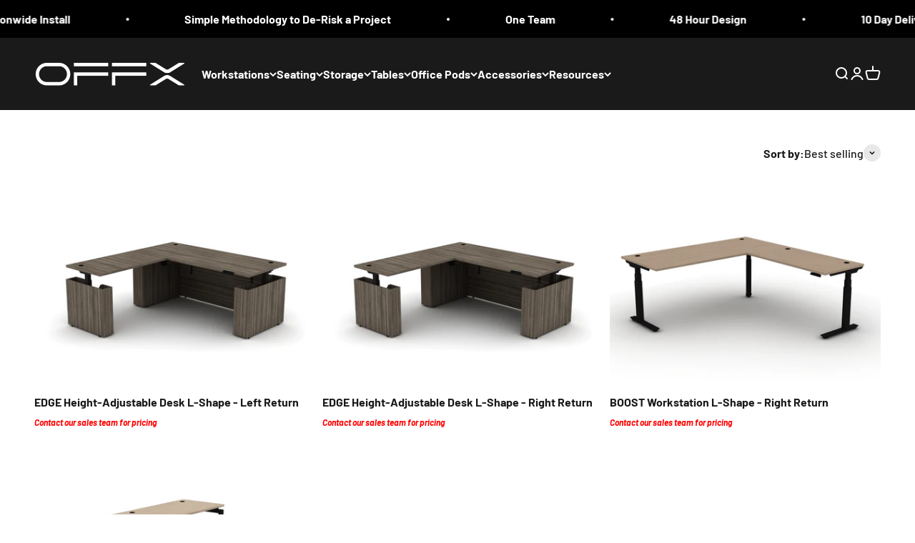

--- FILE ---
content_type: text/html; charset=utf-8
request_url: https://offx.com/collections/l-shape-desks
body_size: 41776
content:










    
    
    
    
    
    























































			
		

































 


















	
	







	
	





  

  
  

  

























     <!doctype html>

<html lang="en" dir="ltr">
  <head>

<link href="//offx.com/cdn/shop/t/22/assets/tiny.content.min.css?6529" rel="stylesheet" type="text/css" media="all" />

<link href="//offx.com/cdn/shop/t/22/assets/bss-hide-variant.css?v=173297340485738427471744232176" rel="stylesheet" type="text/css" media="all" /><link href="//offx.com/cdn/shop/t/22/assets/bss-lock-settings.css?v=96494194335188725181743814939" rel="stylesheet" type="text/css" media="all" />
    <meta name="google-site-verification" content="7g3lsEIiP7cRWGyzgAddx2TBtDM4obGUQ-ac5noR1vY" />
<!-- Google tag (gtag.js) -->
<script async src="https://www.googletagmanager.com/gtag/js?id=G-R76JG1GGVW"></script>
<script>
  window.dataLayer = window.dataLayer || [];
  function gtag(){dataLayer.push(arguments);}
  gtag('js', new Date());

  gtag('config', 'G-R76JG1GGVW');
</script> 
    <meta charset="utf-8">
    <meta name="viewport" content="width=device-width, initial-scale=1.0, height=device-height, minimum-scale=1.0, maximum-scale=1.0">
    <meta name="theme-color" content="#1a1a1a">

    <title>High-Quality L-Shape Desks - Offx Furniture</title>
 <meta name="google-site-verification" content="ax4UKn1uJXf23KLvlUvyQdb9dI7Tjp1mIKd_fqMHA8s" />
<meta name="description" content="Explore our collection of high-quality L-shape desks for your office. Find ergonomic designs &amp;amp; stylish options to enhance your workspace efficiency and comfort."><link rel="canonical" href="https://offx.com/collections/l-shape-desks"><link rel="shortcut icon" href="//offx.com/cdn/shop/files/OFFX_Logo_Stacked_Black_SQ.png?v=1696872808&width=96">
      <link rel="apple-touch-icon" href="//offx.com/cdn/shop/files/OFFX_Logo_Stacked_Black_SQ.png?v=1696872808&width=180"><link rel="preconnect" href="https://cdn.shopify.com">
    <link rel="preconnect" href="https://fonts.shopifycdn.com" crossorigin>
    <link rel="dns-prefetch" href="https://productreviews.shopifycdn.com"><link rel="preload" href="//offx.com/cdn/fonts/barlow/barlow_n7.691d1d11f150e857dcbc1c10ef03d825bc378d81.woff2" as="font" type="font/woff2" crossorigin><link rel="preload" href="//offx.com/cdn/fonts/barlow/barlow_n5.a193a1990790eba0cc5cca569d23799830e90f07.woff2" as="font" type="font/woff2" crossorigin><meta property="og:type" content="website">
  <meta property="og:title" content="High-Quality L-Shape Desks - Offx Furniture"><meta property="og:image" content="http://offx.com/cdn/shop/collections/Untitled_design_-_2024-05-08T162641.648.jpg?v=1715210809&width=2048">
  <meta property="og:image:secure_url" content="https://offx.com/cdn/shop/collections/Untitled_design_-_2024-05-08T162641.648.jpg?v=1715210809&width=2048">
  <meta property="og:image:width" content="3000">
  <meta property="og:image:height" content="1000"><meta property="og:description" content="Explore our collection of high-quality L-shape desks for your office. Find ergonomic designs &amp;amp; stylish options to enhance your workspace efficiency and comfort."><meta property="og:url" content="https://offx.com/collections/l-shape-desks">
<meta property="og:site_name" content="OFFX - Office Experience Company"><meta name="twitter:card" content="summary"><meta name="twitter:title" content="High-Quality L-Shape Desks - Offx Furniture">
  <meta name="twitter:description" content="
Explore our collection of high-quality L-shape desks for your office. Find ergonomic designs &amp;amp; stylish options to enhance your workspace efficiency and comfort."><meta name="twitter:image" content="https://offx.com/cdn/shop/collections/Untitled_design_-_2024-05-08T162641.648.jpg?crop=center&height=1200&v=1715210809&width=1200">
  <meta name="twitter:image:alt" content="High-Quality L-Shape Desks - Offx Furniture"><script type="application/ld+json">
  {
    "@context": "https://schema.org",
    "@type": "BreadcrumbList",
    "itemListElement": [{
        "@type": "ListItem",
        "position": 1,
        "name": "Home",
        "item": "https://offx.com"
      },{
            "@type": "ListItem",
            "position": 2,
            "name": "High-Quality L-Shape Desks - Offx Furniture",
            "item": "https://offx.com/collections/l-shape-desks"
          }]
  }
</script><style>/* Typography (heading) */
  @font-face {
  font-family: Barlow;
  font-weight: 700;
  font-style: normal;
  font-display: fallback;
  src: url("//offx.com/cdn/fonts/barlow/barlow_n7.691d1d11f150e857dcbc1c10ef03d825bc378d81.woff2") format("woff2"),
       url("//offx.com/cdn/fonts/barlow/barlow_n7.4fdbb1cb7da0e2c2f88492243ffa2b4f91924840.woff") format("woff");
}

@font-face {
  font-family: Barlow;
  font-weight: 700;
  font-style: italic;
  font-display: fallback;
  src: url("//offx.com/cdn/fonts/barlow/barlow_i7.50e19d6cc2ba5146fa437a5a7443c76d5d730103.woff2") format("woff2"),
       url("//offx.com/cdn/fonts/barlow/barlow_i7.47e9f98f1b094d912e6fd631cc3fe93d9f40964f.woff") format("woff");
}

/* Typography (body) */
  @font-face {
  font-family: Barlow;
  font-weight: 500;
  font-style: normal;
  font-display: fallback;
  src: url("//offx.com/cdn/fonts/barlow/barlow_n5.a193a1990790eba0cc5cca569d23799830e90f07.woff2") format("woff2"),
       url("//offx.com/cdn/fonts/barlow/barlow_n5.ae31c82169b1dc0715609b8cc6a610b917808358.woff") format("woff");
}

@font-face {
  font-family: Barlow;
  font-weight: 500;
  font-style: italic;
  font-display: fallback;
  src: url("//offx.com/cdn/fonts/barlow/barlow_i5.714d58286997b65cd479af615cfa9bb0a117a573.woff2") format("woff2"),
       url("//offx.com/cdn/fonts/barlow/barlow_i5.0120f77e6447d3b5df4bbec8ad8c2d029d87fb21.woff") format("woff");
}

@font-face {
  font-family: Barlow;
  font-weight: 700;
  font-style: normal;
  font-display: fallback;
  src: url("//offx.com/cdn/fonts/barlow/barlow_n7.691d1d11f150e857dcbc1c10ef03d825bc378d81.woff2") format("woff2"),
       url("//offx.com/cdn/fonts/barlow/barlow_n7.4fdbb1cb7da0e2c2f88492243ffa2b4f91924840.woff") format("woff");
}

@font-face {
  font-family: Barlow;
  font-weight: 700;
  font-style: italic;
  font-display: fallback;
  src: url("//offx.com/cdn/fonts/barlow/barlow_i7.50e19d6cc2ba5146fa437a5a7443c76d5d730103.woff2") format("woff2"),
       url("//offx.com/cdn/fonts/barlow/barlow_i7.47e9f98f1b094d912e6fd631cc3fe93d9f40964f.woff") format("woff");
}

:root {
    /**
     * ---------------------------------------------------------------------
     * SPACING VARIABLES
     *
     * We are using a spacing inspired from frameworks like Tailwind CSS.
     * ---------------------------------------------------------------------
     */
    --spacing-0-5: 0.125rem; /* 2px */
    --spacing-1: 0.25rem; /* 4px */
    --spacing-1-5: 0.375rem; /* 6px */
    --spacing-2: 0.5rem; /* 8px */
    --spacing-2-5: 0.625rem; /* 10px */
    --spacing-3: 0.75rem; /* 12px */
    --spacing-3-5: 0.875rem; /* 14px */
    --spacing-4: 1rem; /* 16px */
    --spacing-4-5: 1.125rem; /* 18px */
    --spacing-5: 1.25rem; /* 20px */
    --spacing-5-5: 1.375rem; /* 22px */
    --spacing-6: 1.5rem; /* 24px */
    --spacing-6-5: 1.625rem; /* 26px */
    --spacing-7: 1.75rem; /* 28px */
    --spacing-7-5: 1.875rem; /* 30px */
    --spacing-8: 2rem; /* 32px */
    --spacing-8-5: 2.125rem; /* 34px */
    --spacing-9: 2.25rem; /* 36px */
    --spacing-9-5: 2.375rem; /* 38px */
    --spacing-10: 2.5rem; /* 40px */
    --spacing-11: 2.75rem; /* 44px */
    --spacing-12: 3rem; /* 48px */
    --spacing-14: 3.5rem; /* 56px */
    --spacing-16: 4rem; /* 64px */
    --spacing-18: 4.5rem; /* 72px */
    --spacing-20: 5rem; /* 80px */
    --spacing-24: 6rem; /* 96px */
    --spacing-28: 7rem; /* 112px */
    --spacing-32: 8rem; /* 128px */
    --spacing-36: 9rem; /* 144px */
    --spacing-40: 10rem; /* 160px */
    --spacing-44: 11rem; /* 176px */
    --spacing-48: 12rem; /* 192px */
    --spacing-52: 13rem; /* 208px */
    --spacing-56: 14rem; /* 224px */
    --spacing-60: 15rem; /* 240px */
    --spacing-64: 16rem; /* 256px */
    --spacing-72: 18rem; /* 288px */
    --spacing-80: 20rem; /* 320px */
    --spacing-96: 24rem; /* 384px */

    /* Container */
    --container-max-width: 1600px;
    --container-narrow-max-width: 1350px;
    --container-gutter: var(--spacing-5);
    --section-outer-spacing-block: var(--spacing-12);
    --section-inner-max-spacing-block: var(--spacing-10);
    --section-inner-spacing-inline: var(--container-gutter);
    --section-stack-spacing-block: var(--spacing-8);

    /* Grid gutter */
    --grid-gutter: var(--spacing-5);

    /* Product list settings */
    --product-list-row-gap: var(--spacing-8);
    --product-list-column-gap: var(--grid-gutter);

    /* Form settings */
    --input-gap: var(--spacing-2);
    --input-height: 2.625rem;
    --input-padding-inline: var(--spacing-4);

    /* Other sizes */
    --sticky-area-height: calc(var(--sticky-announcement-bar-enabled, 0) * var(--announcement-bar-height, 0px) + var(--sticky-header-enabled, 0) * var(--header-height, 0px));

    /* RTL support */
    --transform-logical-flip: 1;
    --transform-origin-start: left;
    --transform-origin-end: right;

    /**
     * ---------------------------------------------------------------------
     * TYPOGRAPHY
     * ---------------------------------------------------------------------
     */

    /* Font properties */
    --heading-font-family: Barlow, sans-serif;
    --heading-font-weight: 700;
    --heading-font-style: normal;
    --heading-text-transform: normal;
    --heading-letter-spacing: -0.02em;
    --text-font-family: Barlow, sans-serif;
    --text-font-weight: 500;
    --text-font-style: normal;
    --text-letter-spacing: 0.0em;

    /* Font sizes */
    --text-h0: 3rem;
    --text-h1: 2.5rem;
    --text-h2: 2rem;
    --text-h3: 1.5rem;
    --text-h4: 1.375rem;
    --text-h5: 1.125rem;
    --text-h6: 1rem;
    --text-xs: 0.6875rem;
    --text-sm: 0.75rem;
    --text-base: 0.875rem;
    --text-lg: 1.125rem;

    /**
     * ---------------------------------------------------------------------
     * COLORS
     * ---------------------------------------------------------------------
     */

    /* Color settings */--accent: 26 26 26;
    --text-primary: 26 26 26;
    --background-primary: 255 255 255;
    --dialog-background: 255 255 255;
    --border-color: var(--text-color, var(--text-primary)) / 0.12;

    /* Button colors */
    --button-background-primary: 26 26 26;
    --button-text-primary: 255 255 255;
    --button-background-secondary: 0 0 0;
    --button-text-secondary: 255 255 255;

    /* Status colors */
    --success-background: 224 244 232;
    --success-text: 0 163 65;
    --warning-background: 255 246 233;
    --warning-text: 255 183 74;
    --error-background: 254 231 231;
    --error-text: 248 58 58;

    /* Product colors */
    --on-sale-text: 248 58 58;
    --on-sale-badge-background: 248 58 58;
    --on-sale-badge-text: 255 255 255;
    --sold-out-badge-background: 0 0 0;
    --sold-out-badge-text: 255 255 255;
    --primary-badge-background: 128 60 238;
    --primary-badge-text: 255 255 255;
    --star-color: 167 166 164;
    --product-card-background: 255 255 255;
    --product-card-text: 26 26 26;

    /* Header colors */
    --header-background: 26 26 26;
    --header-text: 255 255 255;

    /* Footer colors */
    --footer-background: 0 0 0;
    --footer-text: 255 255 255;

    /* Rounded variables (used for border radius) */
    --rounded-xs: 0.25rem;
    --rounded-sm: 0.375rem;
    --rounded: 0.75rem;
    --rounded-lg: 1.5rem;
    --rounded-full: 9999px;

    --rounded-button: 3.75rem;
    --rounded-input: 0.5rem;

    /* Box shadow */
    --shadow-sm: 0 2px 8px rgb(var(--text-primary) / 0.1);
    --shadow: 0 5px 15px rgb(var(--text-primary) / 0.1);
    --shadow-md: 0 5px 30px rgb(var(--text-primary) / 0.1);
    --shadow-block: 0px 18px 50px rgb(var(--text-primary) / 0.1);

    /**
     * ---------------------------------------------------------------------
     * OTHER
     * ---------------------------------------------------------------------
     */

    --cursor-close-svg-url: url(//offx.com/cdn/shop/t/22/assets/cursor-close.svg?v=147174565022153725511714675837);
    --cursor-zoom-in-svg-url: url(//offx.com/cdn/shop/t/22/assets/cursor-zoom-in.svg?v=154953035094101115921714675837);
    --cursor-zoom-out-svg-url: url(//offx.com/cdn/shop/t/22/assets/cursor-zoom-out.svg?v=16155520337305705181714675837);
    --checkmark-svg-url: url(//offx.com/cdn/shop/t/22/assets/checkmark.svg?v=77552481021870063511714675837);
  }

  [dir="rtl"]:root {
    /* RTL support */
    --transform-logical-flip: -1;
    --transform-origin-start: right;
    --transform-origin-end: left;
  }

  @media screen and (min-width: 700px) {
    :root {
      /* Typography (font size) */
      --text-h0: 4rem;
      --text-h1: 3rem;
      --text-h2: 2.5rem;
      --text-h3: 2rem;
      --text-h4: 1.625rem;
      --text-h5: 1.25rem;
      --text-h6: 1.125rem;

      --text-xs: 0.75rem;
      --text-sm: 0.875rem;
      --text-base: 1.0rem;
      --text-lg: 1.25rem;

      /* Spacing */
      --container-gutter: 2rem;
      --section-outer-spacing-block: var(--spacing-16);
      --section-inner-max-spacing-block: var(--spacing-12);
      --section-inner-spacing-inline: var(--spacing-12);
      --section-stack-spacing-block: var(--spacing-12);

      /* Grid gutter */
      --grid-gutter: var(--spacing-6);

      /* Product list settings */
      --product-list-row-gap: var(--spacing-12);

      /* Form settings */
      --input-gap: 1rem;
      --input-height: 3.125rem;
      --input-padding-inline: var(--spacing-5);
    }
  }

  @media screen and (min-width: 1000px) {
    :root {
      /* Spacing settings */
      --container-gutter: var(--spacing-12);
      --section-outer-spacing-block: var(--spacing-18);
      --section-inner-max-spacing-block: var(--spacing-16);
      --section-inner-spacing-inline: var(--spacing-16);
      --section-stack-spacing-block: var(--spacing-12);
    }
  }

  @media screen and (min-width: 1150px) {
    :root {
      /* Spacing settings */
      --container-gutter: var(--spacing-12);
      --section-outer-spacing-block: var(--spacing-20);
      --section-inner-max-spacing-block: var(--spacing-16);
      --section-inner-spacing-inline: var(--spacing-16);
      --section-stack-spacing-block: var(--spacing-12);
    }
  }

  @media screen and (min-width: 1400px) {
    :root {
      /* Typography (font size) */
      --text-h0: 5rem;
      --text-h1: 3.75rem;
      --text-h2: 3rem;
      --text-h3: 2.25rem;
      --text-h4: 2rem;
      --text-h5: 1.5rem;
      --text-h6: 1.25rem;

      --section-outer-spacing-block: var(--spacing-24);
      --section-inner-max-spacing-block: var(--spacing-18);
      --section-inner-spacing-inline: var(--spacing-18);
    }
  }

  @media screen and (min-width: 1600px) {
    :root {
      --section-outer-spacing-block: var(--spacing-24);
      --section-inner-max-spacing-block: var(--spacing-20);
      --section-inner-spacing-inline: var(--spacing-20);
    }
  }

  /**
   * ---------------------------------------------------------------------
   * LIQUID DEPENDANT CSS
   *
   * Our main CSS is Liquid free, but some very specific features depend on
   * theme settings, so we have them here
   * ---------------------------------------------------------------------
   */@media screen and (pointer: fine) {
        .button:not([disabled]):hover, .btn:not([disabled]):hover, .shopify-payment-button__button--unbranded:not([disabled]):hover {
          --button-background-opacity: 0.85;
        }

        .button--subdued:not([disabled]):hover {
          --button-background: var(--text-color) / .05 !important;
        }
      }</style><script>
  // This allows to expose several variables to the global scope, to be used in scripts
  window.themeVariables = {
    settings: {
      showPageTransition: false,
      headingApparition: "split_rotation",
      pageType: "collection",
      moneyFormat: "${{amount}}",
      moneyWithCurrencyFormat: "${{amount}} USD",
      currencyCodeEnabled: false,
      cartType: "popover",
      showDiscount: true,
      discountMode: "saving"
    },

    strings: {
      accessibilityClose: "Close",
      accessibilityNext: "Next",
      accessibilityPrevious: "Previous",
      addToCartButton: "Add to cart",
      soldOutButton: "Sold out",
      preOrderButton: "Pre-order",
      unavailableButton: "Unavailable",
      closeGallery: "Close gallery",
      zoomGallery: "Zoom",
      errorGallery: "Image cannot be loaded",
      soldOutBadge: "Sold out",
      discountBadge: "Save @@",
      sku: "SKU:",
      searchNoResults: "No results could be found.",
      addOrderNote: "Add order note",
      editOrderNote: "Edit order note",
      shippingEstimatorNoResults: "Sorry, we do not ship to your address.",
      shippingEstimatorOneResult: "There is one shipping rate for your address:",
      shippingEstimatorMultipleResults: "There are several shipping rates for your address:",
      shippingEstimatorError: "One or more error occurred while retrieving shipping rates:"
    },

    breakpoints: {
      'sm': 'screen and (min-width: 700px)',
      'md': 'screen and (min-width: 1000px)',
      'lg': 'screen and (min-width: 1150px)',
      'xl': 'screen and (min-width: 1400px)',

      'sm-max': 'screen and (max-width: 699px)',
      'md-max': 'screen and (max-width: 999px)',
      'lg-max': 'screen and (max-width: 1149px)',
      'xl-max': 'screen and (max-width: 1399px)'
    }
  };// For detecting native share
  document.documentElement.classList.add(`native-share--${navigator.share ? 'enabled' : 'disabled'}`);</script><script type="module" src="//offx.com/cdn/shop/t/22/assets/vendor.min.js?v=52426788336887041471714675820"></script>
    <script type="module" src="//offx.com/cdn/shop/t/22/assets/theme.js?v=39589539505125037901716475992"></script>
    <script type="module" src="//offx.com/cdn/shop/t/22/assets/sections.js?v=28758588706649857551717106009"></script>

    <script>window.performance && window.performance.mark && window.performance.mark('shopify.content_for_header.start');</script><meta name="google-site-verification" content="-9uFIqfiN0B_gjR4xZbv6iTF5_TpwrvYxAYM-AIkbSs">
<meta name="google-site-verification" content="z6a7i7EzVjGarhLE4mqrdyd3c1LAuezVmev8VMRclxI">
<meta name="google-site-verification" content="YF43otRT_-pgV3iOM5ZRunHIJh2256gnYLio2IF0ge4">
<meta id="shopify-digital-wallet" name="shopify-digital-wallet" content="/13152799/digital_wallets/dialog">
<meta name="shopify-checkout-api-token" content="bbf4f2ff121332867fb449acfebaf04c">
<meta id="in-context-paypal-metadata" data-shop-id="13152799" data-venmo-supported="false" data-environment="production" data-locale="en_US" data-paypal-v4="true" data-currency="USD">
<link rel="alternate" type="application/atom+xml" title="Feed" href="/collections/l-shape-desks.atom" />
<link rel="alternate" type="application/json+oembed" href="https://offx.com/collections/l-shape-desks.oembed">
<script async="async" src="/checkouts/internal/preloads.js?locale=en-US"></script>
<link rel="preconnect" href="https://shop.app" crossorigin="anonymous">
<script async="async" src="https://shop.app/checkouts/internal/preloads.js?locale=en-US&shop_id=13152799" crossorigin="anonymous"></script>
<script id="shopify-features" type="application/json">{"accessToken":"bbf4f2ff121332867fb449acfebaf04c","betas":["rich-media-storefront-analytics"],"domain":"offx.com","predictiveSearch":true,"shopId":13152799,"locale":"en"}</script>
<script>var Shopify = Shopify || {};
Shopify.shop = "office-1010.myshopify.com";
Shopify.locale = "en";
Shopify.currency = {"active":"USD","rate":"1.0"};
Shopify.country = "US";
Shopify.theme = {"name":"Updated copy of Impact","id":127951208515,"schema_name":"Impact","schema_version":"5.4.1","theme_store_id":1190,"role":"main"};
Shopify.theme.handle = "null";
Shopify.theme.style = {"id":null,"handle":null};
Shopify.cdnHost = "offx.com/cdn";
Shopify.routes = Shopify.routes || {};
Shopify.routes.root = "/";</script>
<script type="module">!function(o){(o.Shopify=o.Shopify||{}).modules=!0}(window);</script>
<script>!function(o){function n(){var o=[];function n(){o.push(Array.prototype.slice.apply(arguments))}return n.q=o,n}var t=o.Shopify=o.Shopify||{};t.loadFeatures=n(),t.autoloadFeatures=n()}(window);</script>
<script>
  window.ShopifyPay = window.ShopifyPay || {};
  window.ShopifyPay.apiHost = "shop.app\/pay";
  window.ShopifyPay.redirectState = null;
</script>
<script id="shop-js-analytics" type="application/json">{"pageType":"collection"}</script>
<script defer="defer" async type="module" src="//offx.com/cdn/shopifycloud/shop-js/modules/v2/client.init-shop-cart-sync_D0dqhulL.en.esm.js"></script>
<script defer="defer" async type="module" src="//offx.com/cdn/shopifycloud/shop-js/modules/v2/chunk.common_CpVO7qML.esm.js"></script>
<script type="module">
  await import("//offx.com/cdn/shopifycloud/shop-js/modules/v2/client.init-shop-cart-sync_D0dqhulL.en.esm.js");
await import("//offx.com/cdn/shopifycloud/shop-js/modules/v2/chunk.common_CpVO7qML.esm.js");

  window.Shopify.SignInWithShop?.initShopCartSync?.({"fedCMEnabled":true,"windoidEnabled":true});

</script>
<script>
  window.Shopify = window.Shopify || {};
  if (!window.Shopify.featureAssets) window.Shopify.featureAssets = {};
  window.Shopify.featureAssets['shop-js'] = {"shop-cart-sync":["modules/v2/client.shop-cart-sync_D9bwt38V.en.esm.js","modules/v2/chunk.common_CpVO7qML.esm.js"],"init-fed-cm":["modules/v2/client.init-fed-cm_BJ8NPuHe.en.esm.js","modules/v2/chunk.common_CpVO7qML.esm.js"],"init-shop-email-lookup-coordinator":["modules/v2/client.init-shop-email-lookup-coordinator_pVrP2-kG.en.esm.js","modules/v2/chunk.common_CpVO7qML.esm.js"],"shop-cash-offers":["modules/v2/client.shop-cash-offers_CNh7FWN-.en.esm.js","modules/v2/chunk.common_CpVO7qML.esm.js","modules/v2/chunk.modal_DKF6x0Jh.esm.js"],"init-shop-cart-sync":["modules/v2/client.init-shop-cart-sync_D0dqhulL.en.esm.js","modules/v2/chunk.common_CpVO7qML.esm.js"],"init-windoid":["modules/v2/client.init-windoid_DaoAelzT.en.esm.js","modules/v2/chunk.common_CpVO7qML.esm.js"],"shop-toast-manager":["modules/v2/client.shop-toast-manager_1DND8Tac.en.esm.js","modules/v2/chunk.common_CpVO7qML.esm.js"],"pay-button":["modules/v2/client.pay-button_CFeQi1r6.en.esm.js","modules/v2/chunk.common_CpVO7qML.esm.js"],"shop-button":["modules/v2/client.shop-button_Ca94MDdQ.en.esm.js","modules/v2/chunk.common_CpVO7qML.esm.js"],"shop-login-button":["modules/v2/client.shop-login-button_DPYNfp1Z.en.esm.js","modules/v2/chunk.common_CpVO7qML.esm.js","modules/v2/chunk.modal_DKF6x0Jh.esm.js"],"avatar":["modules/v2/client.avatar_BTnouDA3.en.esm.js"],"shop-follow-button":["modules/v2/client.shop-follow-button_BMKh4nJE.en.esm.js","modules/v2/chunk.common_CpVO7qML.esm.js","modules/v2/chunk.modal_DKF6x0Jh.esm.js"],"init-customer-accounts-sign-up":["modules/v2/client.init-customer-accounts-sign-up_CJXi5kRN.en.esm.js","modules/v2/client.shop-login-button_DPYNfp1Z.en.esm.js","modules/v2/chunk.common_CpVO7qML.esm.js","modules/v2/chunk.modal_DKF6x0Jh.esm.js"],"init-shop-for-new-customer-accounts":["modules/v2/client.init-shop-for-new-customer-accounts_BoBxkgWu.en.esm.js","modules/v2/client.shop-login-button_DPYNfp1Z.en.esm.js","modules/v2/chunk.common_CpVO7qML.esm.js","modules/v2/chunk.modal_DKF6x0Jh.esm.js"],"init-customer-accounts":["modules/v2/client.init-customer-accounts_DCuDTzpR.en.esm.js","modules/v2/client.shop-login-button_DPYNfp1Z.en.esm.js","modules/v2/chunk.common_CpVO7qML.esm.js","modules/v2/chunk.modal_DKF6x0Jh.esm.js"],"checkout-modal":["modules/v2/client.checkout-modal_U_3e4VxF.en.esm.js","modules/v2/chunk.common_CpVO7qML.esm.js","modules/v2/chunk.modal_DKF6x0Jh.esm.js"],"lead-capture":["modules/v2/client.lead-capture_DEgn0Z8u.en.esm.js","modules/v2/chunk.common_CpVO7qML.esm.js","modules/v2/chunk.modal_DKF6x0Jh.esm.js"],"shop-login":["modules/v2/client.shop-login_CoM5QKZ_.en.esm.js","modules/v2/chunk.common_CpVO7qML.esm.js","modules/v2/chunk.modal_DKF6x0Jh.esm.js"],"payment-terms":["modules/v2/client.payment-terms_BmrqWn8r.en.esm.js","modules/v2/chunk.common_CpVO7qML.esm.js","modules/v2/chunk.modal_DKF6x0Jh.esm.js"]};
</script>
<script>(function() {
  var isLoaded = false;
  function asyncLoad() {
    if (isLoaded) return;
    isLoaded = true;
    var urls = ["\/\/shopify.privy.com\/widget.js?shop=office-1010.myshopify.com","https:\/\/chimpstatic.com\/mcjs-connected\/js\/users\/10b72bdf0ba0073770cc6b355\/6f6210de85b113b43b6982548.js?shop=office-1010.myshopify.com","https:\/\/formbuilder.hulkapps.com\/skeletopapp.js?shop=office-1010.myshopify.com"];
    for (var i = 0; i < urls.length; i++) {
      var s = document.createElement('script');
      s.type = 'text/javascript';
      s.async = true;
      s.src = urls[i];
      var x = document.getElementsByTagName('script')[0];
      x.parentNode.insertBefore(s, x);
    }
  };
  if(window.attachEvent) {
    window.attachEvent('onload', asyncLoad);
  } else {
    window.addEventListener('load', asyncLoad, false);
  }
})();</script>
<script id="__st">var __st={"a":13152799,"offset":-28800,"reqid":"4e598fa9-de40-482f-8905-d94b40766939-1763837076","pageurl":"offx.com\/collections\/l-shape-desks","u":"028013d25815","p":"collection","rtyp":"collection","rid":5359206425};</script>
<script>window.ShopifyPaypalV4VisibilityTracking = true;</script>
<script id="captcha-bootstrap">!function(){'use strict';const t='contact',e='account',n='new_comment',o=[[t,t],['blogs',n],['comments',n],[t,'customer']],c=[[e,'customer_login'],[e,'guest_login'],[e,'recover_customer_password'],[e,'create_customer']],r=t=>t.map((([t,e])=>`form[action*='/${t}']:not([data-nocaptcha='true']) input[name='form_type'][value='${e}']`)).join(','),a=t=>()=>t?[...document.querySelectorAll(t)].map((t=>t.form)):[];function s(){const t=[...o],e=r(t);return a(e)}const i='password',u='form_key',d=['recaptcha-v3-token','g-recaptcha-response','h-captcha-response',i],f=()=>{try{return window.sessionStorage}catch{return}},m='__shopify_v',_=t=>t.elements[u];function p(t,e,n=!1){try{const o=window.sessionStorage,c=JSON.parse(o.getItem(e)),{data:r}=function(t){const{data:e,action:n}=t;return t[m]||n?{data:e,action:n}:{data:t,action:n}}(c);for(const[e,n]of Object.entries(r))t.elements[e]&&(t.elements[e].value=n);n&&o.removeItem(e)}catch(o){console.error('form repopulation failed',{error:o})}}const l='form_type',E='cptcha';function T(t){t.dataset[E]=!0}const w=window,h=w.document,L='Shopify',v='ce_forms',y='captcha';let A=!1;((t,e)=>{const n=(g='f06e6c50-85a8-45c8-87d0-21a2b65856fe',I='https://cdn.shopify.com/shopifycloud/storefront-forms-hcaptcha/ce_storefront_forms_captcha_hcaptcha.v1.5.2.iife.js',D={infoText:'Protected by hCaptcha',privacyText:'Privacy',termsText:'Terms'},(t,e,n)=>{const o=w[L][v],c=o.bindForm;if(c)return c(t,g,e,D).then(n);var r;o.q.push([[t,g,e,D],n]),r=I,A||(h.body.append(Object.assign(h.createElement('script'),{id:'captcha-provider',async:!0,src:r})),A=!0)});var g,I,D;w[L]=w[L]||{},w[L][v]=w[L][v]||{},w[L][v].q=[],w[L][y]=w[L][y]||{},w[L][y].protect=function(t,e){n(t,void 0,e),T(t)},Object.freeze(w[L][y]),function(t,e,n,w,h,L){const[v,y,A,g]=function(t,e,n){const i=e?o:[],u=t?c:[],d=[...i,...u],f=r(d),m=r(i),_=r(d.filter((([t,e])=>n.includes(e))));return[a(f),a(m),a(_),s()]}(w,h,L),I=t=>{const e=t.target;return e instanceof HTMLFormElement?e:e&&e.form},D=t=>v().includes(t);t.addEventListener('submit',(t=>{const e=I(t);if(!e)return;const n=D(e)&&!e.dataset.hcaptchaBound&&!e.dataset.recaptchaBound,o=_(e),c=g().includes(e)&&(!o||!o.value);(n||c)&&t.preventDefault(),c&&!n&&(function(t){try{if(!f())return;!function(t){const e=f();if(!e)return;const n=_(t);if(!n)return;const o=n.value;o&&e.removeItem(o)}(t);const e=Array.from(Array(32),(()=>Math.random().toString(36)[2])).join('');!function(t,e){_(t)||t.append(Object.assign(document.createElement('input'),{type:'hidden',name:u})),t.elements[u].value=e}(t,e),function(t,e){const n=f();if(!n)return;const o=[...t.querySelectorAll(`input[type='${i}']`)].map((({name:t})=>t)),c=[...d,...o],r={};for(const[a,s]of new FormData(t).entries())c.includes(a)||(r[a]=s);n.setItem(e,JSON.stringify({[m]:1,action:t.action,data:r}))}(t,e)}catch(e){console.error('failed to persist form',e)}}(e),e.submit())}));const S=(t,e)=>{t&&!t.dataset[E]&&(n(t,e.some((e=>e===t))),T(t))};for(const o of['focusin','change'])t.addEventListener(o,(t=>{const e=I(t);D(e)&&S(e,y())}));const B=e.get('form_key'),M=e.get(l),P=B&&M;t.addEventListener('DOMContentLoaded',(()=>{const t=y();if(P)for(const e of t)e.elements[l].value===M&&p(e,B);[...new Set([...A(),...v().filter((t=>'true'===t.dataset.shopifyCaptcha))])].forEach((e=>S(e,t)))}))}(h,new URLSearchParams(w.location.search),n,t,e,['guest_login'])})(!0,!0)}();</script>
<script integrity="sha256-52AcMU7V7pcBOXWImdc/TAGTFKeNjmkeM1Pvks/DTgc=" data-source-attribution="shopify.loadfeatures" defer="defer" src="//offx.com/cdn/shopifycloud/storefront/assets/storefront/load_feature-81c60534.js" crossorigin="anonymous"></script>
<script crossorigin="anonymous" defer="defer" src="//offx.com/cdn/shopifycloud/storefront/assets/shopify_pay/storefront-65b4c6d7.js?v=20250812"></script>
<script data-source-attribution="shopify.dynamic_checkout.dynamic.init">var Shopify=Shopify||{};Shopify.PaymentButton=Shopify.PaymentButton||{isStorefrontPortableWallets:!0,init:function(){window.Shopify.PaymentButton.init=function(){};var t=document.createElement("script");t.src="https://offx.com/cdn/shopifycloud/portable-wallets/latest/portable-wallets.en.js",t.type="module",document.head.appendChild(t)}};
</script>
<script data-source-attribution="shopify.dynamic_checkout.buyer_consent">
  function portableWalletsHideBuyerConsent(e){var t=document.getElementById("shopify-buyer-consent"),n=document.getElementById("shopify-subscription-policy-button");t&&n&&(t.classList.add("hidden"),t.setAttribute("aria-hidden","true"),n.removeEventListener("click",e))}function portableWalletsShowBuyerConsent(e){var t=document.getElementById("shopify-buyer-consent"),n=document.getElementById("shopify-subscription-policy-button");t&&n&&(t.classList.remove("hidden"),t.removeAttribute("aria-hidden"),n.addEventListener("click",e))}window.Shopify?.PaymentButton&&(window.Shopify.PaymentButton.hideBuyerConsent=portableWalletsHideBuyerConsent,window.Shopify.PaymentButton.showBuyerConsent=portableWalletsShowBuyerConsent);
</script>
<script data-source-attribution="shopify.dynamic_checkout.cart.bootstrap">document.addEventListener("DOMContentLoaded",(function(){function t(){return document.querySelector("shopify-accelerated-checkout-cart, shopify-accelerated-checkout")}if(t())Shopify.PaymentButton.init();else{new MutationObserver((function(e,n){t()&&(Shopify.PaymentButton.init(),n.disconnect())})).observe(document.body,{childList:!0,subtree:!0})}}));
</script>
<link id="shopify-accelerated-checkout-styles" rel="stylesheet" media="screen" href="https://offx.com/cdn/shopifycloud/portable-wallets/latest/accelerated-checkout-backwards-compat.css" crossorigin="anonymous">
<style id="shopify-accelerated-checkout-cart">
        #shopify-buyer-consent {
  margin-top: 1em;
  display: inline-block;
  width: 100%;
}

#shopify-buyer-consent.hidden {
  display: none;
}

#shopify-subscription-policy-button {
  background: none;
  border: none;
  padding: 0;
  text-decoration: underline;
  font-size: inherit;
  cursor: pointer;
}

#shopify-subscription-policy-button::before {
  box-shadow: none;
}

      </style>

<script>window.performance && window.performance.mark && window.performance.mark('shopify.content_for_header.end');</script>
<link href="//offx.com/cdn/shop/t/22/assets/theme.css?v=181799825845893952421716305964" rel="stylesheet" type="text/css" media="all" /><!-- Google Tag Manager -->
<script>(function(w,d,s,l,i){w[l]=w[l]||[];w[l].push({'gtm.start':
new Date().getTime(),event:'gtm.js'});var f=d.getElementsByTagName(s)[0],
j=d.createElement(s),dl=l!='dataLayer'?'&l='+l:'';j.async=true;j.src=
'https://www.googletagmanager.com/gtm.js?id='+i+dl;f.parentNode.insertBefore(j,f);
})(window,document,'script','dataLayer','GTM-57CH6SX2');</script>
<!-- End Google Tag Manager -->
    
  <!-- BEGIN app block: shopify://apps/ymq-product-options-variants/blocks/app-embed/86b91121-1f62-4e27-9812-b70a823eb918 -->
    <!-- BEGIN app snippet: option.v1 --><script>
    function before_page_load_function(e,t=!1){var o=[],n=!1;if(e.items.forEach((e=>{e.properties&&(e.properties.hasOwnProperty("_YmqOptionVariant")||e.properties.hasOwnProperty("_YmqItemHide"))?(n=!0,o.push(0)):o.push(e.quantity)})),n){if(t)(t=document.createElement("style")).id="before-page-load-dom",t.type="text/css",t.innerHTML="html::before{content: ' ';width: 100%;height: 100%;background-color: #fff;position: fixed;top: 0;left: 0;z-index: 999999;display:block !important;}",document.getElementsByTagName("html").item(0).appendChild(t);fetch(`/cart/update.js?timestamp=${Date.now()}`,{method:"POST",headers:{"Content-Type":"application/json"},body:JSON.stringify({updates:o})}).then((e=>e.json())).then((e=>{location.reload()})).catch((e=>{t&&document.getElementById("before-page-load-dom").remove()}))}}before_page_load_function({"note":null,"attributes":{},"original_total_price":0,"total_price":0,"total_discount":0,"total_weight":0.0,"item_count":0,"items":[],"requires_shipping":false,"currency":"USD","items_subtotal_price":0,"cart_level_discount_applications":[],"checkout_charge_amount":0},!0),fetch(`/cart.js?timestamp=${Date.now()}`,{method:"GET"}).then((e=>e.json())).then((e=>{before_page_load_function(e)}));
</script>


	<style id="ymq-checkout-button-protect">
		[name="checkout"],[name="chekout"], a[href^="/checkout"], a[href="/account/login"].cart__submit, button[type="submit"].btn-order, a.btn.cart__checkout, a.cart__submit, .wc-proceed-to-checkout button, #cart_form .buttons .btn-primary, .ymq-checkout-button{
        	pointer-events: none;
        }
	</style>
	<script>
		function ymq_ready(fn){
			if(document.addEventListener){
				document.addEventListener('DOMContentLoaded',function(){
					document.removeEventListener('DOMContentLoaded',arguments.callee,false);
					fn();
				},false);
			}else if(document.attachEvent){
				document.attachEvent('onreadystatechange',function(){
					if(document.readyState=='complete'){
						document.detachEvent('onreadystatechange',arguments.callee);
						fn();
					}
				});
			}
		}
		ymq_ready(() => {
			setTimeout(function() {
				var ymq_checkout_button_protect = document.getElementById("ymq-checkout-button-protect");
				ymq_checkout_button_protect.remove();
			}, 100);
		})
    </script> 


 

 

 

 










<link href='https://cdn.shopify.com/s/files/1/0411/8639/4277/t/11/assets/ymq-option.css?v=1.1' rel='stylesheet' type="text/css" media="all"> 

<link href='https://option.ymq.cool/option/bottom.css' rel='stylesheet' type="text/css" media="all"> 


<style id="ymq-jsstyle"></style> 

<style id="bndlr-loaded"></style>

<script data-asyncLoad="asyncLoad" data-mw4M5Ya3iFNARE4t="mw4M5Ya3iFNARE4t"> 

    window.bundlerLoaded = true;

	window.ymq_option = window.ymq_option || {}; 

	ymq_option.shop = `office-1010.myshopify.com`;
    
    ymq_option.version = 1; 

	ymq_option.token = `87eed38024378d586cc589d6100d9adf2092dd00f49fea370b1010dd1adb60b2`; 

	ymq_option.timestamp = `1763837076`; 

	ymq_option.customer_id = ``; 

	ymq_option.page = `collection`; 
    
    ymq_option.cart = {"note":null,"attributes":{},"original_total_price":0,"total_price":0,"total_discount":0,"total_weight":0.0,"item_count":0,"items":[],"requires_shipping":false,"currency":"USD","items_subtotal_price":0,"cart_level_discount_applications":[],"checkout_charge_amount":0};

    ymq_option.country = {
        iso_code: `US`,
        currency: `USD`,
        name: `United States`
    };
    

	ymq_option.ymq_option_branding = {}; 
	  
		ymq_option.ymq_option_branding = {"button":{"--button-background-checked-color":"#000000","--button-background-color":"#FFFFFF","--button-background-disabled-color":"#FFFFFF","--button-border-checked-color":"#000000","--button-border-color":"#000000","--button-border-disabled-color":"#000000","--button-font-checked-color":"#FFFFFF","--button-font-disabled-color":"#cccccc","--button-font-color":"#000000","--button-border-radius":"4","--button-font-size":"16","--button-line-height":"20","--button-margin-l-r":"4","--button-margin-u-d":"4","--button-padding-l-r":"16","--button-padding-u-d":"10"},"radio":{"--radio-border-color":"#BBC1E1","--radio-border-checked-color":"#BBC1E1","--radio-border-disabled-color":"#BBC1E1","--radio-border-hover-color":"#BBC1E1","--radio-background-color":"#FFFFFF","--radio-background-checked-color":"#275EFE","--radio-background-disabled-color":"#E1E6F9","--radio-background-hover-color":"#FFFFFF","--radio-inner-color":"#E1E6F9","--radio-inner-checked-color":"#FFFFFF","--radio-inner-disabled-color":"#FFFFFF"},"input":{"--input-background-checked-color":"#FFFFFF","--input-background-color":"#FFFFFF","--input-border-checked-color":"#000000","--input-border-color":"#717171","--input-font-checked-color":"#000000","--input-font-color":"#000000","--input-border-radius":"4","--input-font-size":"14","--input-padding-l-r":"16","--input-padding-u-d":"9","--input-width":"100","--input-max-width":"400"},"select":{"--select-border-color":"#000000","--select-border-checked-color":"#000000","--select-background-color":"#FFFFFF","--select-background-checked-color":"#FFFFFF","--select-font-color":"#000000","--select-font-checked-color":"#000000","--select-option-background-color":"#FFFFFF","--select-option-background-checked-color":"#F5F9FF","--select-option-background-disabled-color":"#FFFFFF","--select-option-font-color":"#000000","--select-option-font-checked-color":"#000000","--select-option-font-disabled-color":"#CCCCCC","--select-padding-u-d":"9","--select-padding-l-r":"16","--select-option-padding-u-d":"9","--select-option-padding-l-r":"16","--select-width":"100","--select-max-width":"400","--select-font-size":"14","--select-border-radius":"0"},"multiple":{"--multiple-background-color":"#F5F9FF","--multiple-font-color":"#000000","--multiple-padding-u-d":"2","--multiple-padding-l-r":"8","--multiple-font-size":"12","--multiple-border-radius":"0"},"img":{"--img-border-color":"#E1E1E1","--img-border-checked-color":"#000000","--img-border-disabled-color":"#000000","--img-width":"50","--img-height":"50","--img-margin-u-d":"2","--img-margin-l-r":"2","--img-border-radius":"4"},"upload":{"--upload-background-color":"#409EFF","--upload-font-color":"#FFFFFF","--upload-border-color":"#409EFF","--upload-padding-u-d":"12","--upload-padding-l-r":"20","--upload-font-size":"12","--upload-border-radius":"4"},"cart":{"--cart-border-color":"#000000","--buy-border-color":"#000000","--cart-border-hover-color":"#000000","--buy-border-hover-color":"#000000","--cart-background-color":"#000000","--buy-background-color":"#000000","--cart-background-hover-color":"#000000","--buy-background-hover-color":"#000000","--cart-font-color":"#FFFFFF","--buy-font-color":"#FFFFFF","--cart-font-hover-color":"#FFFFFF","--buy-font-hover-color":"#FFFFFF","--cart-padding-u-d":"12","--cart-padding-l-r":"16","--buy-padding-u-d":"12","--buy-padding-l-r":"16","--cart-margin-u-d":"4","--cart-margin-l-r":"0","--buy-margin-u-d":"4","--buy-margin-l-r":"0","--cart-width":"100","--cart-max-width":"800","--buy-width":"100","--buy-max-width":"800","--cart-font-size":"14","--cart-border-radius":"0","--buy-font-size":"14","--buy-border-radius":"0"},"quantity":{"--quantity-border-color":"#A6A3A3","--quantity-font-color":"#000000","--quantity-background-color":"#FFFFFF","--quantity-width":"150","--quantity-height":"40","--quantity-font-size":"14","--quantity-border-radius":"0"},"global":{"--global-title-color":"#000000","--global-help-color":"#000000","--global-error-color":"#DC3545","--global-title-font-size":"14","--global-help-font-size":"12","--global-error-font-size":"12","--global-margin-top":"0","--global-margin-bottom":"20","--global-margin-left":"0","--global-margin-right":"0","--global-title-margin-top":"0","--global-title-margin-bottom":"5","--global-title-margin-left":"0","--global-title-margin-right":"0","--global-help-margin-top":"5","--global-help-margin-bottom":"0","--global-help-margin-left":"0","--global-help-margin-right":"0","--global-error-margin-top":"5","--global-error-margin-bottom":"0","--global-error-margin-left":"0","--global-error-margin-right":"0"},"discount":{"--new-discount-normal-color":"#1878B9","--new-discount-error-color":"#E22120","--new-discount-layout":"flex-end"},"lan":{"require":"This is a required field.","email":"Please enter a valid email address.","phone":"Please enter the correct phone.","number":"Please enter an number.","integer":"Please enter an integer.","min_char":"Please enter no less than %s characters.","max_char":"Please enter no more than %s characters.","max_s":"Please choose less than %s options.","min_s":"Please choose more than %s options.","total_s":"Please choose %s options.","min":"Please enter no less than %s.","max":"Please enter no more than %s.","currency":"USD","sold_out":"sold out","please_choose":"Please choose","add_to_cart":"ADD TO CART","buy_it_now":"BUY IT NOW","add_price_text":"Selection will add %s to the price","discount_code":"Discount code","application":"Apply","discount_error1":"Enter a valid discount code","discount_error2":"discount code isn't valid for the items in your cart"},"price":{"--price-border-color":"#000000","--price-background-color":"#FFFFFF","--price-font-color":"#000000","--price-price-font-color":"#03de90","--price-padding-u-d":"9","--price-padding-l-r":"16","--price-width":"100","--price-max-width":"400","--price-font-size":"14","--price-border-radius":"0"},"extra":{"is_show":"0","plan":3,"quantity-box":"0","price-value":"3,4,15,6,16,7","variant-original-margin-bottom":"15","strong-dorp-down":0,"radio-unchecked":1,"close-cart-rate":"1","automic-swatch-ajax":"1","img-option-bigger":0,"add-button-reload":"1","version":200,"img_cdn":"1","show_wholesale_pricing_fixed":"0","real-time-upload":"1","buy-now-new":1,"option_value_split":", ","form-box-new":1,"tooltip_type":"none","make-sku":"1","id":"13152799","sku-model":"0","with-main-sku":"0","source_name":"","simple_condition":"0","fbq-event":"1","wholesale-is-variant":"0","one-time-qty-1":"0","cart-qty-update":"0","min-max-new":"0","real-time-upload-free":"0","add-to-cart-form":"","min-max":"0","price-time":"0","main-product-with-properties":"0","child-item-action":"","is_small":"1","exclude-free-products":"0","options_list_show":"0","penny-variant":"","extra-charge":"","ajaxcart-product-type":"0","ajaxcart-modal":"0","trigger-ajaxcart-modal-show":"","add-cart-timeout":"50","qty-input-trigger":"0","variant-not-disabled":"0","variant-id-dom":"","add-cart-form-number":".product-info","product-price-in-product-page":"","product-compare-at-price-in-product-page":"","product-price-in-product-page-qty":"","product-compare-at-price-in-product-page-qty":"","hide-shopify-option":"","show-quantity":"","quantity-change":"","product-hide":"","product-show":"","product-add-to-cart":"","payment-button-hide":"","payment-button-hide-product":"","discount-before":"","cart-quantity-click-change":"","cart-quantity-change":"","check-out-button":"","variant-condition-label-class":"","variant-condition-value-parent-class":"","variant-condition-value-class":"","variant-condition-click-class":"","trigger-select":"","trigger-select-join":"","locale":"0","other-form-data":"0","bunow":"0","cart-ajax":"0","add-cart-url":"","theme-variant-class":"variant-picker","theme-variant-class-no":"[value=\"product\"]","add-cart-carry-currency":"1","extra-style-code":"","variant-id-from":"0","trigger-option-dom":".variant-picker__option:eq(ymq1) input:eq(ymq2)","qty-dis-qty":"0","bind_variant_need_checkout":"1","thum_img_zoom":"0","cart-page-show":"1","condition_disable_new":"0","min_qty_zero":"0","unbundle_variant":"0","unbundle_addcart":"1","close-dropdown":"1","lock-price":"1","shopify_discount":"1","bundle-variant-trigger-type":"2","tax5-product-id":"","checkout_validate_qty":"0","checkout_qty_alert":"","shopify-option-after":"0","ymq-price-addons":"0","discount_always":"0","bundle_break":"0","cart_price_factor":"1","color-matching-first":"0","build_buy_now":"","currency-install":"true","currency-load":"","currency-do":"true","currency-beforedo":"","currency-status":"true","currency-format":"","currency-init":"","before_init_product":"","before_init_cart":"","buildYmqDom_b":"","buildYmqDom_a":"","replaceDomPrice_b":"","replaceDomPrice_a":"","replaceDomPrice_b_all_time":"","buildFormData_b":"","buildFormData_a":"","ymqDiscountClick_b":"","ymqDiscountClick_a":"","doAddCart_before_validate":"","doAddCart_after_validate":"","doAddCart_before_getAjaxData":"","doAddCart_after_getAjaxData":"","doAddCart_success":"","doAddCart_error":"","doCheckout_before_checkoutqty":"","doCheckout_after_checkoutqty":"","doCheckout_before_getAjaxData":"","doCheckout_after_getAjaxData":"","doCheckout_success":"","doCheckout_error":""}}; 
	 
        
    
    
    
        
        
        	ymq_option[`ymq_extra_0`] = {};
        
    
        
        
    
        
        
    
        
        
    
        
        
    
        
        
    
        
        
    
        
        
    
        
        
    
        
        
    
    

	
</script>
<script src="https://cdn.shopify.com/extensions/019aa55f-48a7-7e49-87dc-e640756b7cea/ymq-product-options-variants-361/assets/spotlight.js" defer></script>

    
        <script src="https://cdn.shopify.com/extensions/019aa55f-48a7-7e49-87dc-e640756b7cea/ymq-product-options-variants-361/assets/ymq-option.js" defer></script>
    
<!-- END app snippet -->


<!-- END app block --><!-- BEGIN app block: shopify://apps/xo-gallery/blocks/xo-gallery-seo/e61dfbaa-1a75-4e4e-bffc-324f17325251 --><!-- XO Gallery SEO -->

<!-- End: XO Gallery SEO -->


<!-- END app block --><!-- BEGIN app block: shopify://apps/judge-me-reviews/blocks/judgeme_core/61ccd3b1-a9f2-4160-9fe9-4fec8413e5d8 --><!-- Start of Judge.me Core -->




<link rel="dns-prefetch" href="https://cdnwidget.judge.me">
<link rel="dns-prefetch" href="https://cdn.judge.me">
<link rel="dns-prefetch" href="https://cdn1.judge.me">
<link rel="dns-prefetch" href="https://api.judge.me">

<script data-cfasync='false' class='jdgm-settings-script'>window.jdgmSettings={"pagination":5,"disable_web_reviews":false,"badge_no_review_text":"No reviews","badge_n_reviews_text":"{{ n }} review/reviews","hide_badge_preview_if_no_reviews":true,"badge_hide_text":false,"enforce_center_preview_badge":false,"widget_title":"Customer Reviews","widget_open_form_text":"Write a review","widget_close_form_text":"Cancel review","widget_refresh_page_text":"Refresh page","widget_summary_text":"Based on {{ number_of_reviews }} review/reviews","widget_no_review_text":"Be the first to write a review","widget_name_field_text":"Name","widget_verified_name_field_text":"Verified Name (public)","widget_name_placeholder_text":"Enter your name (public)","widget_required_field_error_text":"This field is required.","widget_email_field_text":"Email","widget_verified_email_field_text":"Verified Email (private, can not be edited)","widget_email_placeholder_text":"Enter your email (private)","widget_email_field_error_text":"Please enter a valid email address.","widget_rating_field_text":"Rating","widget_review_title_field_text":"Review Title","widget_review_title_placeholder_text":"Give your review a title","widget_review_body_field_text":"Review","widget_review_body_placeholder_text":"Write your comments here","widget_pictures_field_text":"Picture/Video (optional)","widget_submit_review_text":"Submit Review","widget_submit_verified_review_text":"Submit Verified Review","widget_submit_success_msg_with_auto_publish":"Thank you! Please refresh the page in a few moments to see your review. You can remove or edit your review by logging into \u003ca href='https://judge.me/login' target='_blank' rel='nofollow noopener'\u003eJudge.me\u003c/a\u003e","widget_submit_success_msg_no_auto_publish":"Thank you! Your review will be published as soon as it is approved by the shop admin. You can remove or edit your review by logging into \u003ca href='https://judge.me/login' target='_blank' rel='nofollow noopener'\u003eJudge.me\u003c/a\u003e","widget_show_default_reviews_out_of_total_text":"Showing {{ n_reviews_shown }} out of {{ n_reviews }} reviews.","widget_show_all_link_text":"Show all","widget_show_less_link_text":"Show less","widget_author_said_text":"{{ reviewer_name }} said:","widget_days_text":"{{ n }} days ago","widget_weeks_text":"{{ n }} week/weeks ago","widget_months_text":"{{ n }} month/months ago","widget_years_text":"{{ n }} year/years ago","widget_yesterday_text":"Yesterday","widget_today_text":"Today","widget_replied_text":"\u003e\u003e {{ shop_name }} replied:","widget_read_more_text":"Read more","widget_rating_filter_see_all_text":"See all reviews","widget_sorting_most_recent_text":"Most Recent","widget_sorting_highest_rating_text":"Highest Rating","widget_sorting_lowest_rating_text":"Lowest Rating","widget_sorting_with_pictures_text":"Only Pictures","widget_sorting_most_helpful_text":"Most Helpful","widget_open_question_form_text":"Ask a question","widget_reviews_subtab_text":"Reviews","widget_questions_subtab_text":"Questions","widget_question_label_text":"Question","widget_answer_label_text":"Answer","widget_question_placeholder_text":"Write your question here","widget_submit_question_text":"Submit Question","widget_question_submit_success_text":"Thank you for your question! We will notify you once it gets answered.","verified_badge_text":"Verified","verified_badge_placement":"left-of-reviewer-name","widget_hide_border":false,"widget_social_share":false,"all_reviews_include_out_of_store_products":true,"all_reviews_out_of_store_text":"(out of store)","all_reviews_product_name_prefix_text":"about","enable_review_pictures":true,"widget_product_reviews_subtab_text":"Product Reviews","widget_shop_reviews_subtab_text":"Shop Reviews","widget_write_a_store_review_text":"Write a Store Review","widget_other_languages_heading":"Reviews in Other Languages","widget_sorting_pictures_first_text":"Pictures First","floating_tab_button_name":"★ Reviews","floating_tab_title":"Let customers speak for us","floating_tab_url":"","floating_tab_url_enabled":false,"all_reviews_text_badge_text":"Customers rate us {{ shop.metafields.judgeme.all_reviews_rating | round: 1 }}/5 based on {{ shop.metafields.judgeme.all_reviews_count }} reviews.","all_reviews_text_badge_text_branded_style":"{{ shop.metafields.judgeme.all_reviews_rating | round: 1 }} out of 5 stars based on {{ shop.metafields.judgeme.all_reviews_count }} reviews","all_reviews_text_badge_url":"","all_reviews_text_style":"branded","featured_carousel_title":"Let customers speak for us","featured_carousel_count_text":"from {{ n }} reviews","featured_carousel_url":"","verified_count_badge_style":"branded","verified_count_badge_url":"","picture_reminder_submit_button":"Upload Pictures","widget_sorting_videos_first_text":"Videos First","widget_review_pending_text":"Pending","remove_microdata_snippet":false,"preview_badge_no_question_text":"No questions","preview_badge_n_question_text":"{{ number_of_questions }} question/questions","widget_search_bar_placeholder":"Search reviews","widget_sorting_verified_only_text":"Verified only","featured_carousel_verified_badge_enable":true,"featured_carousel_more_reviews_button_text":"Read more reviews","featured_carousel_view_product_button_text":"View product","all_reviews_page_load_more_text":"Load More Reviews","widget_advanced_speed_features":5,"widget_public_name_text":"displayed publicly like","default_reviewer_name_has_non_latin":true,"widget_reviewer_anonymous":"Anonymous","medals_widget_title":"Judge.me Review Medals","widget_invalid_yt_video_url_error_text":"Not a YouTube video URL","widget_max_length_field_error_text":"Please enter no more than {0} characters.","widget_verified_by_shop_text":"Verified by Shop","widget_load_with_code_splitting":true,"widget_ugc_title":"Made by us, Shared by you","widget_ugc_subtitle":"Tag us to see your picture featured in our page","widget_ugc_primary_button_text":"Buy Now","widget_ugc_secondary_button_text":"Load More","widget_ugc_reviews_button_text":"View Reviews","widget_primary_color":"#B2B2B1","widget_summary_average_rating_text":"{{ average_rating }} out of 5","widget_media_grid_title":"Customer photos \u0026 videos","widget_media_grid_see_more_text":"See more","widget_verified_by_judgeme_text":"Verified by Judge.me","widget_verified_by_judgeme_text_in_store_medals":"Verified by Judge.me","widget_media_field_exceed_quantity_message":"Sorry, we can only accept {{ max_media }} for one review.","widget_media_field_exceed_limit_message":"{{ file_name }} is too large, please select a {{ media_type }} less than {{ size_limit }}MB.","widget_review_submitted_text":"Review Submitted!","widget_question_submitted_text":"Question Submitted!","widget_close_form_text_question":"Cancel","widget_write_your_answer_here_text":"Write your answer here","widget_enabled_branded_link":true,"widget_show_collected_by_judgeme":true,"widget_collected_by_judgeme_text":"collected by Judge.me","widget_load_more_text":"Load More","widget_full_review_text":"Full Review","widget_read_more_reviews_text":"Read More Reviews","widget_read_questions_text":"Read Questions","widget_questions_and_answers_text":"Questions \u0026 Answers","widget_verified_by_text":"Verified by","widget_number_of_reviews_text":"{{ number_of_reviews }} reviews","widget_back_button_text":"Back","widget_next_button_text":"Next","widget_custom_forms_filter_button":"Filters","how_reviews_are_collected":"How reviews are collected?","widget_gdpr_statement":"How we use your data: We’ll only contact you about the review you left, and only if necessary. By submitting your review, you agree to Judge.me’s \u003ca href='https://judge.me/terms' target='_blank' rel='nofollow noopener'\u003eterms\u003c/a\u003e, \u003ca href='https://judge.me/privacy' target='_blank' rel='nofollow noopener'\u003eprivacy\u003c/a\u003e and \u003ca href='https://judge.me/content-policy' target='_blank' rel='nofollow noopener'\u003econtent\u003c/a\u003e policies.","review_snippet_widget_round_border_style":true,"review_snippet_widget_card_color":"#FFFFFF","review_snippet_widget_slider_arrows_background_color":"#FFFFFF","review_snippet_widget_slider_arrows_color":"#000000","review_snippet_widget_star_color":"#339999","platform":"shopify","branding_url":"https://app.judge.me/reviews","branding_text":"Powered by Judge.me","locale":"en","reply_name":"OFFX - Office Experience Company","widget_version":"3.0","footer":true,"autopublish":true,"review_dates":true,"enable_custom_form":false,"enable_multi_locales_translations":false,"can_be_branded":false,"reply_name_text":"OFFX - Office Experience Company"};</script> <style class='jdgm-settings-style'>.jdgm-xx{left:0}:root{--jdgm-primary-color: #B2B2B1;--jdgm-secondary-color: rgba(178,178,177,0.1);--jdgm-star-color: #B2B2B1;--jdgm-write-review-text-color: white;--jdgm-write-review-bg-color: #B2B2B1;--jdgm-paginate-color: #B2B2B1;--jdgm-border-radius: 0;--jdgm-reviewer-name-color: #B2B2B1}.jdgm-histogram__bar-content{background-color:#B2B2B1}.jdgm-rev[data-verified-buyer=true] .jdgm-rev__icon.jdgm-rev__icon:after,.jdgm-rev__buyer-badge.jdgm-rev__buyer-badge{color:white;background-color:#B2B2B1}.jdgm-review-widget--small .jdgm-gallery.jdgm-gallery .jdgm-gallery__thumbnail-link:nth-child(8) .jdgm-gallery__thumbnail-wrapper.jdgm-gallery__thumbnail-wrapper:before{content:"See more"}@media only screen and (min-width: 768px){.jdgm-gallery.jdgm-gallery .jdgm-gallery__thumbnail-link:nth-child(8) .jdgm-gallery__thumbnail-wrapper.jdgm-gallery__thumbnail-wrapper:before{content:"See more"}}.jdgm-prev-badge[data-average-rating='0.00']{display:none !important}.jdgm-author-all-initials{display:none !important}.jdgm-author-last-initial{display:none !important}.jdgm-rev-widg__title{visibility:hidden}.jdgm-rev-widg__summary-text{visibility:hidden}.jdgm-prev-badge__text{visibility:hidden}.jdgm-rev__prod-link-prefix:before{content:'about'}.jdgm-rev__out-of-store-text:before{content:'(out of store)'}@media only screen and (min-width: 768px){.jdgm-rev__pics .jdgm-rev_all-rev-page-picture-separator,.jdgm-rev__pics .jdgm-rev__product-picture{display:none}}@media only screen and (max-width: 768px){.jdgm-rev__pics .jdgm-rev_all-rev-page-picture-separator,.jdgm-rev__pics .jdgm-rev__product-picture{display:none}}.jdgm-preview-badge[data-template="product"]{display:none !important}.jdgm-preview-badge[data-template="collection"]{display:none !important}.jdgm-preview-badge[data-template="index"]{display:none !important}.jdgm-review-widget[data-from-snippet="true"]{display:none !important}.jdgm-verified-count-badget[data-from-snippet="true"]{display:none !important}.jdgm-carousel-wrapper[data-from-snippet="true"]{display:none !important}.jdgm-all-reviews-text[data-from-snippet="true"]{display:none !important}.jdgm-medals-section[data-from-snippet="true"]{display:none !important}.jdgm-ugc-media-wrapper[data-from-snippet="true"]{display:none !important}.jdgm-review-snippet-widget .jdgm-rev-snippet-widget__cards-container .jdgm-rev-snippet-card{border-radius:8px;background:#fff}.jdgm-review-snippet-widget .jdgm-rev-snippet-widget__cards-container .jdgm-rev-snippet-card__rev-rating .jdgm-star{color:#399}.jdgm-review-snippet-widget .jdgm-rev-snippet-widget__prev-btn,.jdgm-review-snippet-widget .jdgm-rev-snippet-widget__next-btn{border-radius:50%;background:#fff}.jdgm-review-snippet-widget .jdgm-rev-snippet-widget__prev-btn>svg,.jdgm-review-snippet-widget .jdgm-rev-snippet-widget__next-btn>svg{fill:#000}.jdgm-full-rev-modal.rev-snippet-widget .jm-mfp-container .jm-mfp-content,.jdgm-full-rev-modal.rev-snippet-widget .jm-mfp-container .jdgm-full-rev__icon,.jdgm-full-rev-modal.rev-snippet-widget .jm-mfp-container .jdgm-full-rev__pic-img,.jdgm-full-rev-modal.rev-snippet-widget .jm-mfp-container .jdgm-full-rev__reply{border-radius:8px}.jdgm-full-rev-modal.rev-snippet-widget .jm-mfp-container .jdgm-full-rev[data-verified-buyer="true"] .jdgm-full-rev__icon::after{border-radius:8px}.jdgm-full-rev-modal.rev-snippet-widget .jm-mfp-container .jdgm-full-rev .jdgm-rev__buyer-badge{border-radius:calc( 8px / 2 )}.jdgm-full-rev-modal.rev-snippet-widget .jm-mfp-container .jdgm-full-rev .jdgm-full-rev__replier::before{content:'OFFX - Office Experience Company'}.jdgm-full-rev-modal.rev-snippet-widget .jm-mfp-container .jdgm-full-rev .jdgm-full-rev__product-button{border-radius:calc( 8px * 6 )}
</style> <style class='jdgm-settings-style'></style>

  
  
  
  <style class='jdgm-miracle-styles'>
  @-webkit-keyframes jdgm-spin{0%{-webkit-transform:rotate(0deg);-ms-transform:rotate(0deg);transform:rotate(0deg)}100%{-webkit-transform:rotate(359deg);-ms-transform:rotate(359deg);transform:rotate(359deg)}}@keyframes jdgm-spin{0%{-webkit-transform:rotate(0deg);-ms-transform:rotate(0deg);transform:rotate(0deg)}100%{-webkit-transform:rotate(359deg);-ms-transform:rotate(359deg);transform:rotate(359deg)}}@font-face{font-family:'JudgemeStar';src:url("[data-uri]") format("woff");font-weight:normal;font-style:normal}.jdgm-star{font-family:'JudgemeStar';display:inline !important;text-decoration:none !important;padding:0 4px 0 0 !important;margin:0 !important;font-weight:bold;opacity:1;-webkit-font-smoothing:antialiased;-moz-osx-font-smoothing:grayscale}.jdgm-star:hover{opacity:1}.jdgm-star:last-of-type{padding:0 !important}.jdgm-star.jdgm--on:before{content:"\e000"}.jdgm-star.jdgm--off:before{content:"\e001"}.jdgm-star.jdgm--half:before{content:"\e002"}.jdgm-widget *{margin:0;line-height:1.4;-webkit-box-sizing:border-box;-moz-box-sizing:border-box;box-sizing:border-box;-webkit-overflow-scrolling:touch}.jdgm-hidden{display:none !important;visibility:hidden !important}.jdgm-temp-hidden{display:none}.jdgm-spinner{width:40px;height:40px;margin:auto;border-radius:50%;border-top:2px solid #eee;border-right:2px solid #eee;border-bottom:2px solid #eee;border-left:2px solid #ccc;-webkit-animation:jdgm-spin 0.8s infinite linear;animation:jdgm-spin 0.8s infinite linear}.jdgm-prev-badge{display:block !important}

</style>


  
  
   


<script data-cfasync='false' class='jdgm-script'>
!function(e){window.jdgm=window.jdgm||{},jdgm.CDN_HOST="https://cdnwidget.judge.me/",jdgm.API_HOST="https://api.judge.me/",jdgm.CDN_BASE_URL="https://cdn.shopify.com/extensions/019aa746-a0e8-7052-b09b-ca194bc11f29/judgeme-extensions-231/assets/",
jdgm.docReady=function(d){(e.attachEvent?"complete"===e.readyState:"loading"!==e.readyState)?
setTimeout(d,0):e.addEventListener("DOMContentLoaded",d)},jdgm.loadCSS=function(d,t,o,a){
!o&&jdgm.loadCSS.requestedUrls.indexOf(d)>=0||(jdgm.loadCSS.requestedUrls.push(d),
(a=e.createElement("link")).rel="stylesheet",a.class="jdgm-stylesheet",a.media="nope!",
a.href=d,a.onload=function(){this.media="all",t&&setTimeout(t)},e.body.appendChild(a))},
jdgm.loadCSS.requestedUrls=[],jdgm.loadJS=function(e,d){var t=new XMLHttpRequest;
t.onreadystatechange=function(){4===t.readyState&&(Function(t.response)(),d&&d(t.response))},
t.open("GET",e),t.send()},jdgm.docReady((function(){(window.jdgmLoadCSS||e.querySelectorAll(
".jdgm-widget, .jdgm-all-reviews-page").length>0)&&(jdgmSettings.widget_load_with_code_splitting?
parseFloat(jdgmSettings.widget_version)>=3?jdgm.loadCSS(jdgm.CDN_HOST+"widget_v3/base.css"):
jdgm.loadCSS(jdgm.CDN_HOST+"widget/base.css"):jdgm.loadCSS(jdgm.CDN_HOST+"shopify_v2.css"),
jdgm.loadJS(jdgm.CDN_HOST+"loader.js"))}))}(document);
</script>
<noscript><link rel="stylesheet" type="text/css" media="all" href="https://cdnwidget.judge.me/shopify_v2.css"></noscript>

<!-- BEGIN app snippet: theme_fix_tags --><script>
  (function() {
    var jdgmThemeFixes = null;
    if (!jdgmThemeFixes) return;
    var thisThemeFix = jdgmThemeFixes[Shopify.theme.id];
    if (!thisThemeFix) return;

    if (thisThemeFix.html) {
      document.addEventListener("DOMContentLoaded", function() {
        var htmlDiv = document.createElement('div');
        htmlDiv.classList.add('jdgm-theme-fix-html');
        htmlDiv.innerHTML = thisThemeFix.html;
        document.body.append(htmlDiv);
      });
    };

    if (thisThemeFix.css) {
      var styleTag = document.createElement('style');
      styleTag.classList.add('jdgm-theme-fix-style');
      styleTag.innerHTML = thisThemeFix.css;
      document.head.append(styleTag);
    };

    if (thisThemeFix.js) {
      var scriptTag = document.createElement('script');
      scriptTag.classList.add('jdgm-theme-fix-script');
      scriptTag.innerHTML = thisThemeFix.js;
      document.head.append(scriptTag);
    };
  })();
</script>
<!-- END app snippet -->
<!-- End of Judge.me Core -->



<!-- END app block --><script src="https://cdn.shopify.com/extensions/f6b93b6b-eff4-4c45-8c63-21cfe4a838c4/forms-2273/assets/shopify-forms-loader.js" type="text/javascript" defer="defer"></script>
<script src="https://cdn.shopify.com/extensions/019aa746-a0e8-7052-b09b-ca194bc11f29/judgeme-extensions-231/assets/loader.js" type="text/javascript" defer="defer"></script>
<link href="https://monorail-edge.shopifysvc.com" rel="dns-prefetch">
<script>(function(){if ("sendBeacon" in navigator && "performance" in window) {try {var session_token_from_headers = performance.getEntriesByType('navigation')[0].serverTiming.find(x => x.name == '_s').description;} catch {var session_token_from_headers = undefined;}var session_cookie_matches = document.cookie.match(/_shopify_s=([^;]*)/);var session_token_from_cookie = session_cookie_matches && session_cookie_matches.length === 2 ? session_cookie_matches[1] : "";var session_token = session_token_from_headers || session_token_from_cookie || "";function handle_abandonment_event(e) {var entries = performance.getEntries().filter(function(entry) {return /monorail-edge.shopifysvc.com/.test(entry.name);});if (!window.abandonment_tracked && entries.length === 0) {window.abandonment_tracked = true;var currentMs = Date.now();var navigation_start = performance.timing.navigationStart;var payload = {shop_id: 13152799,url: window.location.href,navigation_start,duration: currentMs - navigation_start,session_token,page_type: "collection"};window.navigator.sendBeacon("https://monorail-edge.shopifysvc.com/v1/produce", JSON.stringify({schema_id: "online_store_buyer_site_abandonment/1.1",payload: payload,metadata: {event_created_at_ms: currentMs,event_sent_at_ms: currentMs}}));}}window.addEventListener('pagehide', handle_abandonment_event);}}());</script>
<script id="web-pixels-manager-setup">(function e(e,d,r,n,o){if(void 0===o&&(o={}),!Boolean(null===(a=null===(i=window.Shopify)||void 0===i?void 0:i.analytics)||void 0===a?void 0:a.replayQueue)){var i,a;window.Shopify=window.Shopify||{};var t=window.Shopify;t.analytics=t.analytics||{};var s=t.analytics;s.replayQueue=[],s.publish=function(e,d,r){return s.replayQueue.push([e,d,r]),!0};try{self.performance.mark("wpm:start")}catch(e){}var l=function(){var e={modern:/Edge?\/(1{2}[4-9]|1[2-9]\d|[2-9]\d{2}|\d{4,})\.\d+(\.\d+|)|Firefox\/(1{2}[4-9]|1[2-9]\d|[2-9]\d{2}|\d{4,})\.\d+(\.\d+|)|Chrom(ium|e)\/(9{2}|\d{3,})\.\d+(\.\d+|)|(Maci|X1{2}).+ Version\/(15\.\d+|(1[6-9]|[2-9]\d|\d{3,})\.\d+)([,.]\d+|)( \(\w+\)|)( Mobile\/\w+|) Safari\/|Chrome.+OPR\/(9{2}|\d{3,})\.\d+\.\d+|(CPU[ +]OS|iPhone[ +]OS|CPU[ +]iPhone|CPU IPhone OS|CPU iPad OS)[ +]+(15[._]\d+|(1[6-9]|[2-9]\d|\d{3,})[._]\d+)([._]\d+|)|Android:?[ /-](13[3-9]|1[4-9]\d|[2-9]\d{2}|\d{4,})(\.\d+|)(\.\d+|)|Android.+Firefox\/(13[5-9]|1[4-9]\d|[2-9]\d{2}|\d{4,})\.\d+(\.\d+|)|Android.+Chrom(ium|e)\/(13[3-9]|1[4-9]\d|[2-9]\d{2}|\d{4,})\.\d+(\.\d+|)|SamsungBrowser\/([2-9]\d|\d{3,})\.\d+/,legacy:/Edge?\/(1[6-9]|[2-9]\d|\d{3,})\.\d+(\.\d+|)|Firefox\/(5[4-9]|[6-9]\d|\d{3,})\.\d+(\.\d+|)|Chrom(ium|e)\/(5[1-9]|[6-9]\d|\d{3,})\.\d+(\.\d+|)([\d.]+$|.*Safari\/(?![\d.]+ Edge\/[\d.]+$))|(Maci|X1{2}).+ Version\/(10\.\d+|(1[1-9]|[2-9]\d|\d{3,})\.\d+)([,.]\d+|)( \(\w+\)|)( Mobile\/\w+|) Safari\/|Chrome.+OPR\/(3[89]|[4-9]\d|\d{3,})\.\d+\.\d+|(CPU[ +]OS|iPhone[ +]OS|CPU[ +]iPhone|CPU IPhone OS|CPU iPad OS)[ +]+(10[._]\d+|(1[1-9]|[2-9]\d|\d{3,})[._]\d+)([._]\d+|)|Android:?[ /-](13[3-9]|1[4-9]\d|[2-9]\d{2}|\d{4,})(\.\d+|)(\.\d+|)|Mobile Safari.+OPR\/([89]\d|\d{3,})\.\d+\.\d+|Android.+Firefox\/(13[5-9]|1[4-9]\d|[2-9]\d{2}|\d{4,})\.\d+(\.\d+|)|Android.+Chrom(ium|e)\/(13[3-9]|1[4-9]\d|[2-9]\d{2}|\d{4,})\.\d+(\.\d+|)|Android.+(UC? ?Browser|UCWEB|U3)[ /]?(15\.([5-9]|\d{2,})|(1[6-9]|[2-9]\d|\d{3,})\.\d+)\.\d+|SamsungBrowser\/(5\.\d+|([6-9]|\d{2,})\.\d+)|Android.+MQ{2}Browser\/(14(\.(9|\d{2,})|)|(1[5-9]|[2-9]\d|\d{3,})(\.\d+|))(\.\d+|)|K[Aa][Ii]OS\/(3\.\d+|([4-9]|\d{2,})\.\d+)(\.\d+|)/},d=e.modern,r=e.legacy,n=navigator.userAgent;return n.match(d)?"modern":n.match(r)?"legacy":"unknown"}(),u="modern"===l?"modern":"legacy",c=(null!=n?n:{modern:"",legacy:""})[u],f=function(e){return[e.baseUrl,"/wpm","/b",e.hashVersion,"modern"===e.buildTarget?"m":"l",".js"].join("")}({baseUrl:d,hashVersion:r,buildTarget:u}),m=function(e){var d=e.version,r=e.bundleTarget,n=e.surface,o=e.pageUrl,i=e.monorailEndpoint;return{emit:function(e){var a=e.status,t=e.errorMsg,s=(new Date).getTime(),l=JSON.stringify({metadata:{event_sent_at_ms:s},events:[{schema_id:"web_pixels_manager_load/3.1",payload:{version:d,bundle_target:r,page_url:o,status:a,surface:n,error_msg:t},metadata:{event_created_at_ms:s}}]});if(!i)return console&&console.warn&&console.warn("[Web Pixels Manager] No Monorail endpoint provided, skipping logging."),!1;try{return self.navigator.sendBeacon.bind(self.navigator)(i,l)}catch(e){}var u=new XMLHttpRequest;try{return u.open("POST",i,!0),u.setRequestHeader("Content-Type","text/plain"),u.send(l),!0}catch(e){return console&&console.warn&&console.warn("[Web Pixels Manager] Got an unhandled error while logging to Monorail."),!1}}}}({version:r,bundleTarget:l,surface:e.surface,pageUrl:self.location.href,monorailEndpoint:e.monorailEndpoint});try{o.browserTarget=l,function(e){var d=e.src,r=e.async,n=void 0===r||r,o=e.onload,i=e.onerror,a=e.sri,t=e.scriptDataAttributes,s=void 0===t?{}:t,l=document.createElement("script"),u=document.querySelector("head"),c=document.querySelector("body");if(l.async=n,l.src=d,a&&(l.integrity=a,l.crossOrigin="anonymous"),s)for(var f in s)if(Object.prototype.hasOwnProperty.call(s,f))try{l.dataset[f]=s[f]}catch(e){}if(o&&l.addEventListener("load",o),i&&l.addEventListener("error",i),u)u.appendChild(l);else{if(!c)throw new Error("Did not find a head or body element to append the script");c.appendChild(l)}}({src:f,async:!0,onload:function(){if(!function(){var e,d;return Boolean(null===(d=null===(e=window.Shopify)||void 0===e?void 0:e.analytics)||void 0===d?void 0:d.initialized)}()){var d=window.webPixelsManager.init(e)||void 0;if(d){var r=window.Shopify.analytics;r.replayQueue.forEach((function(e){var r=e[0],n=e[1],o=e[2];d.publishCustomEvent(r,n,o)})),r.replayQueue=[],r.publish=d.publishCustomEvent,r.visitor=d.visitor,r.initialized=!0}}},onerror:function(){return m.emit({status:"failed",errorMsg:"".concat(f," has failed to load")})},sri:function(e){var d=/^sha384-[A-Za-z0-9+/=]+$/;return"string"==typeof e&&d.test(e)}(c)?c:"",scriptDataAttributes:o}),m.emit({status:"loading"})}catch(e){m.emit({status:"failed",errorMsg:(null==e?void 0:e.message)||"Unknown error"})}}})({shopId: 13152799,storefrontBaseUrl: "https://offx.com",extensionsBaseUrl: "https://extensions.shopifycdn.com/cdn/shopifycloud/web-pixels-manager",monorailEndpoint: "https://monorail-edge.shopifysvc.com/unstable/produce_batch",surface: "storefront-renderer",enabledBetaFlags: ["2dca8a86"],webPixelsConfigList: [{"id":"802816067","configuration":"{\"webPixelName\":\"Judge.me\"}","eventPayloadVersion":"v1","runtimeContext":"STRICT","scriptVersion":"34ad157958823915625854214640f0bf","type":"APP","apiClientId":683015,"privacyPurposes":["ANALYTICS"],"dataSharingAdjustments":{"protectedCustomerApprovalScopes":["read_customer_email","read_customer_name","read_customer_personal_data","read_customer_phone"]}},{"id":"395477059","configuration":"{\"config\":\"{\\\"pixel_id\\\":\\\"G-DFY5DKC2CG\\\",\\\"target_country\\\":\\\"US\\\",\\\"gtag_events\\\":[{\\\"type\\\":\\\"begin_checkout\\\",\\\"action_label\\\":\\\"G-DFY5DKC2CG\\\"},{\\\"type\\\":\\\"search\\\",\\\"action_label\\\":\\\"G-DFY5DKC2CG\\\"},{\\\"type\\\":\\\"view_item\\\",\\\"action_label\\\":[\\\"G-DFY5DKC2CG\\\",\\\"MC-EK0RSXH3SJ\\\"]},{\\\"type\\\":\\\"purchase\\\",\\\"action_label\\\":[\\\"G-DFY5DKC2CG\\\",\\\"MC-EK0RSXH3SJ\\\"]},{\\\"type\\\":\\\"page_view\\\",\\\"action_label\\\":[\\\"G-DFY5DKC2CG\\\",\\\"MC-EK0RSXH3SJ\\\"]},{\\\"type\\\":\\\"add_payment_info\\\",\\\"action_label\\\":\\\"G-DFY5DKC2CG\\\"},{\\\"type\\\":\\\"add_to_cart\\\",\\\"action_label\\\":\\\"G-DFY5DKC2CG\\\"}],\\\"enable_monitoring_mode\\\":false}\"}","eventPayloadVersion":"v1","runtimeContext":"OPEN","scriptVersion":"b2a88bafab3e21179ed38636efcd8a93","type":"APP","apiClientId":1780363,"privacyPurposes":[],"dataSharingAdjustments":{"protectedCustomerApprovalScopes":["read_customer_address","read_customer_email","read_customer_name","read_customer_personal_data","read_customer_phone"]}},{"id":"51970115","eventPayloadVersion":"v1","runtimeContext":"LAX","scriptVersion":"1","type":"CUSTOM","privacyPurposes":["MARKETING"],"name":"Meta pixel (migrated)"},{"id":"82214979","eventPayloadVersion":"v1","runtimeContext":"LAX","scriptVersion":"1","type":"CUSTOM","privacyPurposes":["ANALYTICS"],"name":"Google Analytics tag (migrated)"},{"id":"shopify-app-pixel","configuration":"{}","eventPayloadVersion":"v1","runtimeContext":"STRICT","scriptVersion":"0450","apiClientId":"shopify-pixel","type":"APP","privacyPurposes":["ANALYTICS","MARKETING"]},{"id":"shopify-custom-pixel","eventPayloadVersion":"v1","runtimeContext":"LAX","scriptVersion":"0450","apiClientId":"shopify-pixel","type":"CUSTOM","privacyPurposes":["ANALYTICS","MARKETING"]}],isMerchantRequest: false,initData: {"shop":{"name":"OFFX - Office Experience Company","paymentSettings":{"currencyCode":"USD"},"myshopifyDomain":"office-1010.myshopify.com","countryCode":"US","storefrontUrl":"https:\/\/offx.com"},"customer":null,"cart":null,"checkout":null,"productVariants":[],"purchasingCompany":null},},"https://offx.com/cdn","ae1676cfwd2530674p4253c800m34e853cb",{"modern":"","legacy":""},{"shopId":"13152799","storefrontBaseUrl":"https:\/\/offx.com","extensionBaseUrl":"https:\/\/extensions.shopifycdn.com\/cdn\/shopifycloud\/web-pixels-manager","surface":"storefront-renderer","enabledBetaFlags":"[\"2dca8a86\"]","isMerchantRequest":"false","hashVersion":"ae1676cfwd2530674p4253c800m34e853cb","publish":"custom","events":"[[\"page_viewed\",{}],[\"collection_viewed\",{\"collection\":{\"id\":\"5359206425\",\"title\":\"High-Quality L-Shape Desks - Offx Furniture\",\"productVariants\":[{\"price\":{\"amount\":3691.2,\"currencyCode\":\"USD\"},\"product\":{\"title\":\"EDGE Height-Adjustable Desk L-Shape - Left Return\",\"vendor\":\"Clear Design\",\"id\":\"6948539203651\",\"untranslatedTitle\":\"EDGE Height-Adjustable Desk L-Shape - Left Return\",\"url\":\"\/products\/edge-height-adjustable-desk-l-shape\",\"type\":\"\"},\"id\":\"40819478691907\",\"image\":{\"src\":\"\/\/offx.com\/cdn\/shop\/products\/EHAD3072L42-ELM-BLK_8886a8d1-48f3-4d11-8ec1-cce6ee7a3bf7.jpg?v=1703721883\"},\"sku\":\"EHAD3072L2442.EB\",\"title\":\"30\\\" x 72\\\" + 42\\\" Return \/ Shadow Elm \/ Black\",\"untranslatedTitle\":\"30\\\" x 72\\\" + 42\\\" Return \/ Shadow Elm \/ Black\"},{\"price\":{\"amount\":3691.2,\"currencyCode\":\"USD\"},\"product\":{\"title\":\"EDGE Height-Adjustable Desk L-Shape - Right Return\",\"vendor\":\"Clear Design\",\"id\":\"7313957126211\",\"untranslatedTitle\":\"EDGE Height-Adjustable Desk L-Shape - Right Return\",\"url\":\"\/products\/edge-height-adjustable-desk-l-shape-right-return\",\"type\":\"\"},\"id\":\"41828630986819\",\"image\":{\"src\":\"\/\/offx.com\/cdn\/shop\/products\/EHAD3072L42-ELM-BLK_8886a8d1-48f3-4d11-8ec1-cce6ee7a3bf7.jpg?v=1703721883\"},\"sku\":\"EHAD3072L2442.EB\",\"title\":\"30\\\" x 72\\\" + 42\\\" Return \/ Shadow Elm \/ Black\",\"untranslatedTitle\":\"30\\\" x 72\\\" + 42\\\" Return \/ Shadow Elm \/ Black\"},{\"price\":{\"amount\":2590.8,\"currencyCode\":\"USD\"},\"product\":{\"title\":\"BOOST Workstation L-Shape - Right Return\",\"vendor\":\"Clear Design\",\"id\":\"7311141175363\",\"untranslatedTitle\":\"BOOST Workstation L-Shape - Right Return\",\"url\":\"\/products\/boost-workstation-l-shape-right-return\",\"type\":\"\"},\"id\":\"41818824310851\",\"image\":{\"src\":\"\/\/offx.com\/cdn\/shop\/products\/Think-L-3072-2448-OAK-BLK-HERO.jpg?v=1703726578\"},\"sku\":null,\"title\":\"24\\\" x 60\\\" + 24\\\" x 42\\\" return \/ Shadow Elm \/ Black\",\"untranslatedTitle\":\"24\\\" x 60\\\" + 24\\\" x 42\\\" return \/ Shadow Elm \/ Black\"},{\"price\":{\"amount\":1472.4,\"currencyCode\":\"USD\"},\"product\":{\"title\":\"Blade Desk L-Shape - Left Return\",\"vendor\":\"Clear Design\",\"id\":\"7311059091523\",\"untranslatedTitle\":\"Blade Desk L-Shape - Left Return\",\"url\":\"\/products\/blade-desk-l-shape-left-return\",\"type\":\"\"},\"id\":\"41818537328707\",\"image\":{\"src\":\"\/\/offx.com\/cdn\/shop\/products\/Blade-L-2460-2442-ELM-BLK_8a1cf693-a5c7-499c-9028-cd9fd4e66b6a.jpg?v=1703726795\"},\"sku\":null,\"title\":\"24\\\" x 60\\\" + 24\\\" x 42\\\" return \/ Shadow Elm \/ Black\",\"untranslatedTitle\":\"24\\\" x 60\\\" + 24\\\" x 42\\\" return \/ Shadow Elm \/ Black\"},{\"price\":{\"amount\":3026.02,\"currencyCode\":\"USD\"},\"product\":{\"title\":\"EDGE 71\\\" L-Shape Desk\",\"vendor\":\"Clear Design\",\"id\":\"6948542677059\",\"untranslatedTitle\":\"EDGE 71\\\" L-Shape Desk\",\"url\":\"\/products\/edge-71-l-shape-desk\",\"type\":\"\"},\"id\":\"40819494912067\",\"image\":{\"src\":\"\/\/offx.com\/cdn\/shop\/products\/EDGE-3071-2441-RH-FF-ELM.jpg?v=1703723016\"},\"sku\":\"EDF3071 + ERF2441.R + EFFSS\",\"title\":\"30\\\" x 71\\\" + 41\\\" RH Return \/ FF Pedestal \/ Shadow Elm\",\"untranslatedTitle\":\"30\\\" x 71\\\" + 41\\\" RH Return \/ FF Pedestal \/ Shadow Elm\"},{\"price\":{\"amount\":2239.2,\"currencyCode\":\"USD\"},\"product\":{\"title\":\"EDGE 59\\\" L-Shape Desk\",\"vendor\":\"Clear Design\",\"id\":\"6948542742595\",\"untranslatedTitle\":\"EDGE 59\\\" L-Shape Desk\",\"url\":\"\/products\/edge-59-l-shape-desk\",\"type\":\"\"},\"id\":\"40819496878147\",\"image\":{\"src\":\"\/\/offx.com\/cdn\/shop\/products\/EDGE-3059-2441-RH-FF-ELM.jpg?v=1703723067\"},\"sku\":\"EDF3059 + ERF2441.R + EFFSS\",\"title\":\"30\\\" x 59\\\" + 41\\\" RH Return \/ FF Pedestal \/ Shadow Elm\",\"untranslatedTitle\":\"30\\\" x 59\\\" + 41\\\" RH Return \/ FF Pedestal \/ Shadow Elm\"},{\"price\":{\"amount\":2571.0,\"currencyCode\":\"USD\"},\"product\":{\"title\":\"EDGE 71\\\" Bow-Front L-Shape Desk\",\"vendor\":\"Clear Design\",\"id\":\"6948543037507\",\"untranslatedTitle\":\"EDGE 71\\\" Bow-Front L-Shape Desk\",\"url\":\"\/products\/edge-71-bowfront-l-shape-desk\",\"type\":\"\"},\"id\":\"40819501498435\",\"image\":{\"src\":\"\/\/offx.com\/cdn\/shop\/products\/EDGE-3571-2441-RH-FF-ELM.jpg?v=1703723224\"},\"sku\":\"EBDF3571 + ERF2441.R + EFFSS\",\"title\":\"35\\\" x 71\\\" Bowfront + 41\\\" RH Return \/ FF Pedestal \/ Shadow Elm\",\"untranslatedTitle\":\"35\\\" x 71\\\" Bowfront + 41\\\" RH Return \/ FF Pedestal \/ Shadow Elm\"},{\"price\":{\"amount\":2590.8,\"currencyCode\":\"USD\"},\"product\":{\"title\":\"BOOST Workstation L-Shape - Left Return\",\"vendor\":\"Clear Design\",\"id\":\"6948551098435\",\"untranslatedTitle\":\"BOOST Workstation L-Shape - Left Return\",\"url\":\"\/products\/24-boost-workstation-l-shape\",\"type\":\"\"},\"id\":\"40819576569923\",\"image\":{\"src\":\"\/\/offx.com\/cdn\/shop\/products\/Think-L-3072-2448-OAK-BLK-HERO.jpg?v=1703726578\"},\"sku\":\"TDL2460.2442EB\",\"title\":\"24\\\" x 60\\\" + 24\\\" x 42\\\" return \/ Shadow Elm \/ Black\",\"untranslatedTitle\":\"24\\\" x 60\\\" + 24\\\" x 42\\\" return \/ Shadow Elm \/ Black\"},{\"price\":{\"amount\":1472.4,\"currencyCode\":\"USD\"},\"product\":{\"title\":\"Blade Desk L-Shape - Right Return\",\"vendor\":\"Clear Design\",\"id\":\"6948551524419\",\"untranslatedTitle\":\"Blade Desk L-Shape - Right Return\",\"url\":\"\/products\/24-blade-desk-l-shape\",\"type\":\"\"},\"id\":\"40819595051075\",\"image\":{\"src\":\"\/\/offx.com\/cdn\/shop\/products\/Blade-L-2460-2442-ELM-BLK_8a1cf693-a5c7-499c-9028-cd9fd4e66b6a.jpg?v=1703726795\"},\"sku\":\"JOTL2460.2442EB\",\"title\":\"24\\\" x 60\\\" + 24\\\" x 42\\\" return \/ Shadow Elm \/ Black\",\"untranslatedTitle\":\"24\\\" x 60\\\" + 24\\\" x 42\\\" return \/ Shadow Elm \/ Black\"}]}}]]"});</script><script>
  window.ShopifyAnalytics = window.ShopifyAnalytics || {};
  window.ShopifyAnalytics.meta = window.ShopifyAnalytics.meta || {};
  window.ShopifyAnalytics.meta.currency = 'USD';
  var meta = {"products":[{"id":6948539203651,"gid":"gid:\/\/shopify\/Product\/6948539203651","vendor":"Clear Design","type":"","variants":[{"id":40819478691907,"price":369120,"name":"EDGE Height-Adjustable Desk L-Shape - Left Return - 30\" x 72\" + 42\" Return \/ Shadow Elm \/ Black","public_title":"30\" x 72\" + 42\" Return \/ Shadow Elm \/ Black","sku":"EHAD3072L2442.EB"},{"id":40819478724675,"price":369120,"name":"EDGE Height-Adjustable Desk L-Shape - Left Return - 30\" x 72\" + 42\" Return \/ Shadow Elm \/ Silver","public_title":"30\" x 72\" + 42\" Return \/ Shadow Elm \/ Silver","sku":"EHAD3072L2442.ES"},{"id":40819478757443,"price":369120,"name":"EDGE Height-Adjustable Desk L-Shape - Left Return - 30\" x 72\" + 42\" Return \/ Shadow Elm \/ White","public_title":"30\" x 72\" + 42\" Return \/ Shadow Elm \/ White","sku":"EHAD3072L2442.EW"},{"id":40819478790211,"price":369120,"name":"EDGE Height-Adjustable Desk L-Shape - Left Return - 30\" x 72\" + 42\" Return \/ White Oak \/ Black","public_title":"30\" x 72\" + 42\" Return \/ White Oak \/ Black","sku":"EHAD3072L2442.OB"},{"id":40819478822979,"price":369120,"name":"EDGE Height-Adjustable Desk L-Shape - Left Return - 30\" x 72\" + 42\" Return \/ White Oak \/ Silver","public_title":"30\" x 72\" + 42\" Return \/ White Oak \/ Silver","sku":"EHAD3072L2442.OS"},{"id":40819478855747,"price":369120,"name":"EDGE Height-Adjustable Desk L-Shape - Left Return - 30\" x 72\" + 42\" Return \/ White Oak \/ White","public_title":"30\" x 72\" + 42\" Return \/ White Oak \/ White","sku":"EHAD3072L2442.OW"},{"id":40819478888515,"price":369120,"name":"EDGE Height-Adjustable Desk L-Shape - Left Return - 30\" x 72\" + 42\" Return \/ Sahara Ridge \/ Black","public_title":"30\" x 72\" + 42\" Return \/ Sahara Ridge \/ Black","sku":"EHAD3072L2442.RB"},{"id":40819478921283,"price":369120,"name":"EDGE Height-Adjustable Desk L-Shape - Left Return - 30\" x 72\" + 42\" Return \/ Sahara Ridge \/ Silver","public_title":"30\" x 72\" + 42\" Return \/ Sahara Ridge \/ Silver","sku":"EHAD3072L2442.RS"},{"id":40819478954051,"price":369120,"name":"EDGE Height-Adjustable Desk L-Shape - Left Return - 30\" x 72\" + 42\" Return \/ Sahara Ridge \/ White","public_title":"30\" x 72\" + 42\" Return \/ Sahara Ridge \/ White","sku":"EHAD3072L2442.RW"},{"id":40819478986819,"price":372720,"name":"EDGE Height-Adjustable Desk L-Shape - Left Return - 30\" x 72\" + 48\" Return \/ Shadow Elm \/ Black","public_title":"30\" x 72\" + 48\" Return \/ Shadow Elm \/ Black","sku":"EHAD3072L2448.EB"},{"id":40819479019587,"price":372720,"name":"EDGE Height-Adjustable Desk L-Shape - Left Return - 30\" x 72\" + 48\" Return \/ Shadow Elm \/ Silver","public_title":"30\" x 72\" + 48\" Return \/ Shadow Elm \/ Silver","sku":"EHAD3072L2448.ES"},{"id":40819479052355,"price":372720,"name":"EDGE Height-Adjustable Desk L-Shape - Left Return - 30\" x 72\" + 48\" Return \/ Shadow Elm \/ White","public_title":"30\" x 72\" + 48\" Return \/ Shadow Elm \/ White","sku":"EHAD3072L2448.EW"},{"id":40819479085123,"price":372720,"name":"EDGE Height-Adjustable Desk L-Shape - Left Return - 30\" x 72\" + 48\" Return \/ White Oak \/ Black","public_title":"30\" x 72\" + 48\" Return \/ White Oak \/ Black","sku":"EHAD3072L2448.OB"},{"id":40819479117891,"price":372720,"name":"EDGE Height-Adjustable Desk L-Shape - Left Return - 30\" x 72\" + 48\" Return \/ White Oak \/ Silver","public_title":"30\" x 72\" + 48\" Return \/ White Oak \/ Silver","sku":"EHAD3072L2448.OS"},{"id":40819479150659,"price":372720,"name":"EDGE Height-Adjustable Desk L-Shape - Left Return - 30\" x 72\" + 48\" Return \/ White Oak \/ White","public_title":"30\" x 72\" + 48\" Return \/ White Oak \/ White","sku":"EHAD3072L2448.OW"},{"id":40819479183427,"price":372720,"name":"EDGE Height-Adjustable Desk L-Shape - Left Return - 30\" x 72\" + 48\" Return \/ Sahara Ridge \/ Black","public_title":"30\" x 72\" + 48\" Return \/ Sahara Ridge \/ Black","sku":"EHAD3072L2448.RB"},{"id":40819479216195,"price":372720,"name":"EDGE Height-Adjustable Desk L-Shape - Left Return - 30\" x 72\" + 48\" Return \/ Sahara Ridge \/ Silver","public_title":"30\" x 72\" + 48\" Return \/ Sahara Ridge \/ Silver","sku":"EHAD3072L2448.RS"},{"id":40819479248963,"price":372720,"name":"EDGE Height-Adjustable Desk L-Shape - Left Return - 30\" x 72\" + 48\" Return \/ Sahara Ridge \/ White","public_title":"30\" x 72\" + 48\" Return \/ Sahara Ridge \/ White","sku":"EHAD3072L2448.RW"}],"remote":false},{"id":7313957126211,"gid":"gid:\/\/shopify\/Product\/7313957126211","vendor":"Clear Design","type":"","variants":[{"id":41828630986819,"price":369120,"name":"EDGE Height-Adjustable Desk L-Shape - Right Return - 30\" x 72\" + 42\" Return \/ Shadow Elm \/ Black","public_title":"30\" x 72\" + 42\" Return \/ Shadow Elm \/ Black","sku":"EHAD3072L2442.EB"},{"id":41828631019587,"price":369120,"name":"EDGE Height-Adjustable Desk L-Shape - Right Return - 30\" x 72\" + 42\" Return \/ Shadow Elm \/ Silver","public_title":"30\" x 72\" + 42\" Return \/ Shadow Elm \/ Silver","sku":"EHAD3072L2442.ES"},{"id":41828631052355,"price":369120,"name":"EDGE Height-Adjustable Desk L-Shape - Right Return - 30\" x 72\" + 42\" Return \/ Shadow Elm \/ White","public_title":"30\" x 72\" + 42\" Return \/ Shadow Elm \/ White","sku":"EHAD3072L2442.EW"},{"id":41828631085123,"price":369120,"name":"EDGE Height-Adjustable Desk L-Shape - Right Return - 30\" x 72\" + 42\" Return \/ White Oak \/ Black","public_title":"30\" x 72\" + 42\" Return \/ White Oak \/ Black","sku":"EHAD3072L2442.OB"},{"id":41828631117891,"price":369120,"name":"EDGE Height-Adjustable Desk L-Shape - Right Return - 30\" x 72\" + 42\" Return \/ White Oak \/ Silver","public_title":"30\" x 72\" + 42\" Return \/ White Oak \/ Silver","sku":"EHAD3072L2442.OS"},{"id":41828631150659,"price":369120,"name":"EDGE Height-Adjustable Desk L-Shape - Right Return - 30\" x 72\" + 42\" Return \/ White Oak \/ White","public_title":"30\" x 72\" + 42\" Return \/ White Oak \/ White","sku":"EHAD3072L2442.OW"},{"id":41828631183427,"price":369120,"name":"EDGE Height-Adjustable Desk L-Shape - Right Return - 30\" x 72\" + 42\" Return \/ Sahara Ridge \/ Black","public_title":"30\" x 72\" + 42\" Return \/ Sahara Ridge \/ Black","sku":"EHAD3072L2442.RB"},{"id":41828631216195,"price":369120,"name":"EDGE Height-Adjustable Desk L-Shape - Right Return - 30\" x 72\" + 42\" Return \/ Sahara Ridge \/ Silver","public_title":"30\" x 72\" + 42\" Return \/ Sahara Ridge \/ Silver","sku":"EHAD3072L2442.RS"},{"id":41828631248963,"price":369120,"name":"EDGE Height-Adjustable Desk L-Shape - Right Return - 30\" x 72\" + 42\" Return \/ Sahara Ridge \/ White","public_title":"30\" x 72\" + 42\" Return \/ Sahara Ridge \/ White","sku":"EHAD3072L2442.RW"},{"id":41828631281731,"price":372720,"name":"EDGE Height-Adjustable Desk L-Shape - Right Return - 30\" x 72\" + 48\" Return \/ Shadow Elm \/ Black","public_title":"30\" x 72\" + 48\" Return \/ Shadow Elm \/ Black","sku":"EHAD3072L2448.EB"},{"id":41828631314499,"price":372720,"name":"EDGE Height-Adjustable Desk L-Shape - Right Return - 30\" x 72\" + 48\" Return \/ Shadow Elm \/ Silver","public_title":"30\" x 72\" + 48\" Return \/ Shadow Elm \/ Silver","sku":"EHAD3072L2448.ES"},{"id":41828631347267,"price":372720,"name":"EDGE Height-Adjustable Desk L-Shape - Right Return - 30\" x 72\" + 48\" Return \/ Shadow Elm \/ White","public_title":"30\" x 72\" + 48\" Return \/ Shadow Elm \/ White","sku":"EHAD3072L2448.EW"},{"id":41828631380035,"price":372720,"name":"EDGE Height-Adjustable Desk L-Shape - Right Return - 30\" x 72\" + 48\" Return \/ White Oak \/ Black","public_title":"30\" x 72\" + 48\" Return \/ White Oak \/ Black","sku":"EHAD3072L2448.OB"},{"id":41828631412803,"price":372720,"name":"EDGE Height-Adjustable Desk L-Shape - Right Return - 30\" x 72\" + 48\" Return \/ White Oak \/ Silver","public_title":"30\" x 72\" + 48\" Return \/ White Oak \/ Silver","sku":"EHAD3072L2448.OS"},{"id":41828631445571,"price":372720,"name":"EDGE Height-Adjustable Desk L-Shape - Right Return - 30\" x 72\" + 48\" Return \/ White Oak \/ White","public_title":"30\" x 72\" + 48\" Return \/ White Oak \/ White","sku":"EHAD3072L2448.OW"},{"id":41828631478339,"price":372720,"name":"EDGE Height-Adjustable Desk L-Shape - Right Return - 30\" x 72\" + 48\" Return \/ Sahara Ridge \/ Black","public_title":"30\" x 72\" + 48\" Return \/ Sahara Ridge \/ Black","sku":"EHAD3072L2448.RB"},{"id":41828631511107,"price":372720,"name":"EDGE Height-Adjustable Desk L-Shape - Right Return - 30\" x 72\" + 48\" Return \/ Sahara Ridge \/ Silver","public_title":"30\" x 72\" + 48\" Return \/ Sahara Ridge \/ Silver","sku":"EHAD3072L2448.RS"},{"id":41828631543875,"price":372720,"name":"EDGE Height-Adjustable Desk L-Shape - Right Return - 30\" x 72\" + 48\" Return \/ Sahara Ridge \/ White","public_title":"30\" x 72\" + 48\" Return \/ Sahara Ridge \/ White","sku":"EHAD3072L2448.RW"}],"remote":false},{"id":7311141175363,"gid":"gid:\/\/shopify\/Product\/7311141175363","vendor":"Clear Design","type":"","variants":[{"id":41818824310851,"price":259080,"name":"BOOST Workstation L-Shape - Right Return - 24\" x 60\" + 24\" x 42\" return \/ Shadow Elm \/ Black","public_title":"24\" x 60\" + 24\" x 42\" return \/ Shadow Elm \/ Black","sku":null},{"id":41818824343619,"price":259080,"name":"BOOST Workstation L-Shape - Right Return - 24\" x 60\" + 24\" x 42\" return \/ Shadow Elm \/ Silver","public_title":"24\" x 60\" + 24\" x 42\" return \/ Shadow Elm \/ Silver","sku":null},{"id":41818824376387,"price":259080,"name":"BOOST Workstation L-Shape - Right Return - 24\" x 60\" + 24\" x 42\" return \/ Shadow Elm \/ White","public_title":"24\" x 60\" + 24\" x 42\" return \/ Shadow Elm \/ White","sku":null},{"id":41818824409155,"price":259080,"name":"BOOST Workstation L-Shape - Right Return - 24\" x 60\" + 24\" x 42\" return \/ Electric White \/ Black","public_title":"24\" x 60\" + 24\" x 42\" return \/ Electric White \/ Black","sku":null},{"id":41818824441923,"price":259080,"name":"BOOST Workstation L-Shape - Right Return - 24\" x 60\" + 24\" x 42\" return \/ Electric White \/ Silver","public_title":"24\" x 60\" + 24\" x 42\" return \/ Electric White \/ Silver","sku":null},{"id":41818824474691,"price":259080,"name":"BOOST Workstation L-Shape - Right Return - 24\" x 60\" + 24\" x 42\" return \/ Electric White \/ White","public_title":"24\" x 60\" + 24\" x 42\" return \/ Electric White \/ White","sku":null},{"id":41818824507459,"price":259080,"name":"BOOST Workstation L-Shape - Right Return - 24\" x 60\" + 24\" x 42\" return \/ Sonic Maple \/ Black","public_title":"24\" x 60\" + 24\" x 42\" return \/ Sonic Maple \/ Black","sku":null},{"id":41818824540227,"price":259080,"name":"BOOST Workstation L-Shape - Right Return - 24\" x 60\" + 24\" x 42\" return \/ Sonic Maple \/ Silver","public_title":"24\" x 60\" + 24\" x 42\" return \/ Sonic Maple \/ Silver","sku":null},{"id":41818824572995,"price":259080,"name":"BOOST Workstation L-Shape - Right Return - 24\" x 60\" + 24\" x 42\" return \/ Sonic Maple \/ White","public_title":"24\" x 60\" + 24\" x 42\" return \/ Sonic Maple \/ White","sku":null},{"id":41818824605763,"price":259080,"name":"BOOST Workstation L-Shape - Right Return - 24\" x 60\" + 24\" x 42\" return \/ White Oak \/ Black","public_title":"24\" x 60\" + 24\" x 42\" return \/ White Oak \/ Black","sku":null},{"id":41818824638531,"price":259080,"name":"BOOST Workstation L-Shape - Right Return - 24\" x 60\" + 24\" x 42\" return \/ White Oak \/ Silver","public_title":"24\" x 60\" + 24\" x 42\" return \/ White Oak \/ Silver","sku":null},{"id":41818824671299,"price":259080,"name":"BOOST Workstation L-Shape - Right Return - 24\" x 60\" + 24\" x 42\" return \/ White Oak \/ White","public_title":"24\" x 60\" + 24\" x 42\" return \/ White Oak \/ White","sku":null},{"id":41818824704067,"price":287640,"name":"BOOST Workstation L-Shape - Right Return - 24\" x 72\" + 24\" x 42\" return \/ Shadow Elm \/ Black","public_title":"24\" x 72\" + 24\" x 42\" return \/ Shadow Elm \/ Black","sku":null},{"id":41818824736835,"price":287640,"name":"BOOST Workstation L-Shape - Right Return - 24\" x 72\" + 24\" x 42\" return \/ Shadow Elm \/ Silver","public_title":"24\" x 72\" + 24\" x 42\" return \/ Shadow Elm \/ Silver","sku":null},{"id":41818824769603,"price":287640,"name":"BOOST Workstation L-Shape - Right Return - 24\" x 72\" + 24\" x 42\" return \/ Shadow Elm \/ White","public_title":"24\" x 72\" + 24\" x 42\" return \/ Shadow Elm \/ White","sku":null},{"id":41818824802371,"price":287640,"name":"BOOST Workstation L-Shape - Right Return - 24\" x 72\" + 24\" x 42\" return \/ Electric White \/ Black","public_title":"24\" x 72\" + 24\" x 42\" return \/ Electric White \/ Black","sku":null},{"id":41818824835139,"price":287640,"name":"BOOST Workstation L-Shape - Right Return - 24\" x 72\" + 24\" x 42\" return \/ Electric White \/ Silver","public_title":"24\" x 72\" + 24\" x 42\" return \/ Electric White \/ Silver","sku":null},{"id":41818824867907,"price":287640,"name":"BOOST Workstation L-Shape - Right Return - 24\" x 72\" + 24\" x 42\" return \/ Electric White \/ White","public_title":"24\" x 72\" + 24\" x 42\" return \/ Electric White \/ White","sku":null},{"id":41818824900675,"price":287640,"name":"BOOST Workstation L-Shape - Right Return - 24\" x 72\" + 24\" x 42\" return \/ Sonic Maple \/ Black","public_title":"24\" x 72\" + 24\" x 42\" return \/ Sonic Maple \/ Black","sku":null},{"id":41818824933443,"price":287640,"name":"BOOST Workstation L-Shape - Right Return - 24\" x 72\" + 24\" x 42\" return \/ Sonic Maple \/ Silver","public_title":"24\" x 72\" + 24\" x 42\" return \/ Sonic Maple \/ Silver","sku":null},{"id":41818824966211,"price":287640,"name":"BOOST Workstation L-Shape - Right Return - 24\" x 72\" + 24\" x 42\" return \/ Sonic Maple \/ White","public_title":"24\" x 72\" + 24\" x 42\" return \/ Sonic Maple \/ White","sku":null},{"id":41818824998979,"price":287640,"name":"BOOST Workstation L-Shape - Right Return - 24\" x 72\" + 24\" x 42\" return \/ White Oak \/ Black","public_title":"24\" x 72\" + 24\" x 42\" return \/ White Oak \/ Black","sku":null},{"id":41818825031747,"price":287640,"name":"BOOST Workstation L-Shape - Right Return - 24\" x 72\" + 24\" x 42\" return \/ White Oak \/ Silver","public_title":"24\" x 72\" + 24\" x 42\" return \/ White Oak \/ Silver","sku":null},{"id":41818825064515,"price":287640,"name":"BOOST Workstation L-Shape - Right Return - 24\" x 72\" + 24\" x 42\" return \/ White Oak \/ White","public_title":"24\" x 72\" + 24\" x 42\" return \/ White Oak \/ White","sku":null},{"id":41818825097283,"price":291240,"name":"BOOST Workstation L-Shape - Right Return - 24\" x 72\" + 24\" x 48\" return \/ Shadow Elm \/ Black","public_title":"24\" x 72\" + 24\" x 48\" return \/ Shadow Elm \/ Black","sku":null},{"id":41818825130051,"price":291240,"name":"BOOST Workstation L-Shape - Right Return - 24\" x 72\" + 24\" x 48\" return \/ Shadow Elm \/ Silver","public_title":"24\" x 72\" + 24\" x 48\" return \/ Shadow Elm \/ Silver","sku":null},{"id":41818825162819,"price":291240,"name":"BOOST Workstation L-Shape - Right Return - 24\" x 72\" + 24\" x 48\" return \/ Shadow Elm \/ White","public_title":"24\" x 72\" + 24\" x 48\" return \/ Shadow Elm \/ White","sku":null},{"id":41818825195587,"price":291240,"name":"BOOST Workstation L-Shape - Right Return - 24\" x 72\" + 24\" x 48\" return \/ Electric White \/ Black","public_title":"24\" x 72\" + 24\" x 48\" return \/ Electric White \/ Black","sku":null},{"id":41818825228355,"price":291240,"name":"BOOST Workstation L-Shape - Right Return - 24\" x 72\" + 24\" x 48\" return \/ Electric White \/ Silver","public_title":"24\" x 72\" + 24\" x 48\" return \/ Electric White \/ Silver","sku":null},{"id":41818825261123,"price":291240,"name":"BOOST Workstation L-Shape - Right Return - 24\" x 72\" + 24\" x 48\" return \/ Electric White \/ White","public_title":"24\" x 72\" + 24\" x 48\" return \/ Electric White \/ White","sku":null},{"id":41818825293891,"price":291240,"name":"BOOST Workstation L-Shape - Right Return - 24\" x 72\" + 24\" x 48\" return \/ Sonic Maple \/ Black","public_title":"24\" x 72\" + 24\" x 48\" return \/ Sonic Maple \/ Black","sku":null},{"id":41818825326659,"price":291240,"name":"BOOST Workstation L-Shape - Right Return - 24\" x 72\" + 24\" x 48\" return \/ Sonic Maple \/ Silver","public_title":"24\" x 72\" + 24\" x 48\" return \/ Sonic Maple \/ Silver","sku":null},{"id":41818825359427,"price":291240,"name":"BOOST Workstation L-Shape - Right Return - 24\" x 72\" + 24\" x 48\" return \/ Sonic Maple \/ White","public_title":"24\" x 72\" + 24\" x 48\" return \/ Sonic Maple \/ White","sku":null},{"id":41818825392195,"price":291240,"name":"BOOST Workstation L-Shape - Right Return - 24\" x 72\" + 24\" x 48\" return \/ White Oak \/ Black","public_title":"24\" x 72\" + 24\" x 48\" return \/ White Oak \/ Black","sku":null},{"id":41818825424963,"price":291240,"name":"BOOST Workstation L-Shape - Right Return - 24\" x 72\" + 24\" x 48\" return \/ White Oak \/ Silver","public_title":"24\" x 72\" + 24\" x 48\" return \/ White Oak \/ Silver","sku":null},{"id":41818825457731,"price":291240,"name":"BOOST Workstation L-Shape - Right Return - 24\" x 72\" + 24\" x 48\" return \/ White Oak \/ White","public_title":"24\" x 72\" + 24\" x 48\" return \/ White Oak \/ White","sku":null},{"id":41818825621571,"price":249420,"name":"BOOST Workstation L-Shape - Right Return - 30\" x 60\" + 24\" x 42\" return \/ Shadow Elm \/ Black","public_title":"30\" x 60\" + 24\" x 42\" return \/ Shadow Elm \/ Black","sku":null},{"id":41818825654339,"price":249420,"name":"BOOST Workstation L-Shape - Right Return - 30\" x 60\" + 24\" x 42\" return \/ Shadow Elm \/ Silver","public_title":"30\" x 60\" + 24\" x 42\" return \/ Shadow Elm \/ Silver","sku":null},{"id":41818825687107,"price":249420,"name":"BOOST Workstation L-Shape - Right Return - 30\" x 60\" + 24\" x 42\" return \/ Shadow Elm \/ White","public_title":"30\" x 60\" + 24\" x 42\" return \/ Shadow Elm \/ White","sku":null},{"id":41818825719875,"price":249420,"name":"BOOST Workstation L-Shape - Right Return - 30\" x 60\" + 24\" x 42\" return \/ Electric White \/ Black","public_title":"30\" x 60\" + 24\" x 42\" return \/ Electric White \/ Black","sku":null},{"id":41818825752643,"price":249420,"name":"BOOST Workstation L-Shape - Right Return - 30\" x 60\" + 24\" x 42\" return \/ Electric White \/ Silver","public_title":"30\" x 60\" + 24\" x 42\" return \/ Electric White \/ Silver","sku":null},{"id":41818825785411,"price":249420,"name":"BOOST Workstation L-Shape - Right Return - 30\" x 60\" + 24\" x 42\" return \/ Electric White \/ White","public_title":"30\" x 60\" + 24\" x 42\" return \/ Electric White \/ White","sku":null},{"id":41818825818179,"price":249420,"name":"BOOST Workstation L-Shape - Right Return - 30\" x 60\" + 24\" x 42\" return \/ Sonic Maple \/ Black","public_title":"30\" x 60\" + 24\" x 42\" return \/ Sonic Maple \/ Black","sku":null},{"id":41818825850947,"price":249420,"name":"BOOST Workstation L-Shape - Right Return - 30\" x 60\" + 24\" x 42\" return \/ Sonic Maple \/ Silver","public_title":"30\" x 60\" + 24\" x 42\" return \/ Sonic Maple \/ Silver","sku":null},{"id":41818825883715,"price":249420,"name":"BOOST Workstation L-Shape - Right Return - 30\" x 60\" + 24\" x 42\" return \/ Sonic Maple \/ White","public_title":"30\" x 60\" + 24\" x 42\" return \/ Sonic Maple \/ White","sku":null},{"id":41818825916483,"price":249420,"name":"BOOST Workstation L-Shape - Right Return - 30\" x 60\" + 24\" x 42\" return \/ White Oak \/ Black","public_title":"30\" x 60\" + 24\" x 42\" return \/ White Oak \/ Black","sku":null},{"id":41818825949251,"price":249420,"name":"BOOST Workstation L-Shape - Right Return - 30\" x 60\" + 24\" x 42\" return \/ White Oak \/ Silver","public_title":"30\" x 60\" + 24\" x 42\" return \/ White Oak \/ Silver","sku":null},{"id":41818825982019,"price":249420,"name":"BOOST Workstation L-Shape - Right Return - 30\" x 60\" + 24\" x 42\" return \/ White Oak \/ White","public_title":"30\" x 60\" + 24\" x 42\" return \/ White Oak \/ White","sku":null},{"id":41818826014787,"price":276000,"name":"BOOST Workstation L-Shape - Right Return - 30\" x 72\" + 24\" x 42\" return \/ Shadow Elm \/ Black","public_title":"30\" x 72\" + 24\" x 42\" return \/ Shadow Elm \/ Black","sku":null},{"id":41818826047555,"price":276000,"name":"BOOST Workstation L-Shape - Right Return - 30\" x 72\" + 24\" x 42\" return \/ Shadow Elm \/ Silver","public_title":"30\" x 72\" + 24\" x 42\" return \/ Shadow Elm \/ Silver","sku":null},{"id":41818826080323,"price":276000,"name":"BOOST Workstation L-Shape - Right Return - 30\" x 72\" + 24\" x 42\" return \/ Shadow Elm \/ White","public_title":"30\" x 72\" + 24\" x 42\" return \/ Shadow Elm \/ White","sku":null},{"id":41818826113091,"price":276000,"name":"BOOST Workstation L-Shape - Right Return - 30\" x 72\" + 24\" x 42\" return \/ Electric White \/ Black","public_title":"30\" x 72\" + 24\" x 42\" return \/ Electric White \/ Black","sku":null},{"id":41818826145859,"price":276000,"name":"BOOST Workstation L-Shape - Right Return - 30\" x 72\" + 24\" x 42\" return \/ Electric White \/ Silver","public_title":"30\" x 72\" + 24\" x 42\" return \/ Electric White \/ Silver","sku":null},{"id":41818826178627,"price":276000,"name":"BOOST Workstation L-Shape - Right Return - 30\" x 72\" + 24\" x 42\" return \/ Electric White \/ White","public_title":"30\" x 72\" + 24\" x 42\" return \/ Electric White \/ White","sku":null},{"id":41818826211395,"price":276000,"name":"BOOST Workstation L-Shape - Right Return - 30\" x 72\" + 24\" x 42\" return \/ Sonic Maple \/ Black","public_title":"30\" x 72\" + 24\" x 42\" return \/ Sonic Maple \/ Black","sku":null},{"id":41818826244163,"price":276000,"name":"BOOST Workstation L-Shape - Right Return - 30\" x 72\" + 24\" x 42\" return \/ Sonic Maple \/ Silver","public_title":"30\" x 72\" + 24\" x 42\" return \/ Sonic Maple \/ Silver","sku":null},{"id":41818826276931,"price":276000,"name":"BOOST Workstation L-Shape - Right Return - 30\" x 72\" + 24\" x 42\" return \/ Sonic Maple \/ White","public_title":"30\" x 72\" + 24\" x 42\" return \/ Sonic Maple \/ White","sku":null},{"id":41818826309699,"price":276000,"name":"BOOST Workstation L-Shape - Right Return - 30\" x 72\" + 24\" x 42\" return \/ White Oak \/ Black","public_title":"30\" x 72\" + 24\" x 42\" return \/ White Oak \/ Black","sku":null},{"id":41818826342467,"price":276000,"name":"BOOST Workstation L-Shape - Right Return - 30\" x 72\" + 24\" x 42\" return \/ White Oak \/ Silver","public_title":"30\" x 72\" + 24\" x 42\" return \/ White Oak \/ Silver","sku":null},{"id":41818826375235,"price":276000,"name":"BOOST Workstation L-Shape - Right Return - 30\" x 72\" + 24\" x 42\" return \/ White Oak \/ White","public_title":"30\" x 72\" + 24\" x 42\" return \/ White Oak \/ White","sku":null},{"id":41818826408003,"price":279600,"name":"BOOST Workstation L-Shape - Right Return - 30\" x 72\" + 24\" x 48\" return \/ Shadow Elm \/ Black","public_title":"30\" x 72\" + 24\" x 48\" return \/ Shadow Elm \/ Black","sku":null},{"id":41818826440771,"price":279600,"name":"BOOST Workstation L-Shape - Right Return - 30\" x 72\" + 24\" x 48\" return \/ Shadow Elm \/ Silver","public_title":"30\" x 72\" + 24\" x 48\" return \/ Shadow Elm \/ Silver","sku":null},{"id":41818826473539,"price":279600,"name":"BOOST Workstation L-Shape - Right Return - 30\" x 72\" + 24\" x 48\" return \/ Shadow Elm \/ White","public_title":"30\" x 72\" + 24\" x 48\" return \/ Shadow Elm \/ White","sku":null},{"id":41818826506307,"price":279600,"name":"BOOST Workstation L-Shape - Right Return - 30\" x 72\" + 24\" x 48\" return \/ Electric White \/ Black","public_title":"30\" x 72\" + 24\" x 48\" return \/ Electric White \/ Black","sku":null},{"id":41818826539075,"price":279600,"name":"BOOST Workstation L-Shape - Right Return - 30\" x 72\" + 24\" x 48\" return \/ Electric White \/ Silver","public_title":"30\" x 72\" + 24\" x 48\" return \/ Electric White \/ Silver","sku":null},{"id":41818826571843,"price":279600,"name":"BOOST Workstation L-Shape - Right Return - 30\" x 72\" + 24\" x 48\" return \/ Electric White \/ White","public_title":"30\" x 72\" + 24\" x 48\" return \/ Electric White \/ White","sku":null},{"id":41818826604611,"price":279600,"name":"BOOST Workstation L-Shape - Right Return - 30\" x 72\" + 24\" x 48\" return \/ Sonic Maple \/ Black","public_title":"30\" x 72\" + 24\" x 48\" return \/ Sonic Maple \/ Black","sku":null},{"id":41818826637379,"price":279600,"name":"BOOST Workstation L-Shape - Right Return - 30\" x 72\" + 24\" x 48\" return \/ Sonic Maple \/ Silver","public_title":"30\" x 72\" + 24\" x 48\" return \/ Sonic Maple \/ Silver","sku":null},{"id":41818826670147,"price":279600,"name":"BOOST Workstation L-Shape - Right Return - 30\" x 72\" + 24\" x 48\" return \/ Sonic Maple \/ White","public_title":"30\" x 72\" + 24\" x 48\" return \/ Sonic Maple \/ White","sku":null},{"id":41818826702915,"price":279600,"name":"BOOST Workstation L-Shape - Right Return - 30\" x 72\" + 24\" x 48\" return \/ White Oak \/ Black","public_title":"30\" x 72\" + 24\" x 48\" return \/ White Oak \/ Black","sku":null},{"id":41818826735683,"price":279600,"name":"BOOST Workstation L-Shape - Right Return - 30\" x 72\" + 24\" x 48\" return \/ White Oak \/ Silver","public_title":"30\" x 72\" + 24\" x 48\" return \/ White Oak \/ Silver","sku":null},{"id":41818826768451,"price":279600,"name":"BOOST Workstation L-Shape - Right Return - 30\" x 72\" + 24\" x 48\" return \/ White Oak \/ White","public_title":"30\" x 72\" + 24\" x 48\" return \/ White Oak \/ White","sku":null}],"remote":false},{"id":7311059091523,"gid":"gid:\/\/shopify\/Product\/7311059091523","vendor":"Clear Design","type":"","variants":[{"id":41818537328707,"price":147240,"name":"Blade Desk L-Shape - Left Return - 24\" x 60\" + 24\" x 42\" return \/ Shadow Elm \/ Black","public_title":"24\" x 60\" + 24\" x 42\" return \/ Shadow Elm \/ Black","sku":null},{"id":41818537361475,"price":147240,"name":"Blade Desk L-Shape - Left Return - 24\" x 60\" + 24\" x 42\" return \/ Shadow Elm \/ Silver","public_title":"24\" x 60\" + 24\" x 42\" return \/ Shadow Elm \/ Silver","sku":null},{"id":41818537394243,"price":147240,"name":"Blade Desk L-Shape - Left Return - 24\" x 60\" + 24\" x 42\" return \/ Shadow Elm \/ White","public_title":"24\" x 60\" + 24\" x 42\" return \/ Shadow Elm \/ White","sku":null},{"id":41818537427011,"price":147240,"name":"Blade Desk L-Shape - Left Return - 24\" x 60\" + 24\" x 42\" return \/ Shadow Elm \/ Raw","public_title":"24\" x 60\" + 24\" x 42\" return \/ Shadow Elm \/ Raw","sku":null},{"id":41818537459779,"price":147240,"name":"Blade Desk L-Shape - Left Return - 24\" x 60\" + 24\" x 42\" return \/ Electric White \/ Black","public_title":"24\" x 60\" + 24\" x 42\" return \/ Electric White \/ Black","sku":null},{"id":41818537492547,"price":147240,"name":"Blade Desk L-Shape - Left Return - 24\" x 60\" + 24\" x 42\" return \/ Electric White \/ Silver","public_title":"24\" x 60\" + 24\" x 42\" return \/ Electric White \/ Silver","sku":null},{"id":41818537525315,"price":147240,"name":"Blade Desk L-Shape - Left Return - 24\" x 60\" + 24\" x 42\" return \/ Electric White \/ White","public_title":"24\" x 60\" + 24\" x 42\" return \/ Electric White \/ White","sku":null},{"id":41818537558083,"price":147240,"name":"Blade Desk L-Shape - Left Return - 24\" x 60\" + 24\" x 42\" return \/ Electric White \/ Raw","public_title":"24\" x 60\" + 24\" x 42\" return \/ Electric White \/ Raw","sku":null},{"id":41818537590851,"price":147240,"name":"Blade Desk L-Shape - Left Return - 24\" x 60\" + 24\" x 42\" return \/ Sonic Maple \/ Black","public_title":"24\" x 60\" + 24\" x 42\" return \/ Sonic Maple \/ Black","sku":null},{"id":41818537656387,"price":147240,"name":"Blade Desk L-Shape - Left Return - 24\" x 60\" + 24\" x 42\" return \/ Sonic Maple \/ Silver","public_title":"24\" x 60\" + 24\" x 42\" return \/ Sonic Maple \/ Silver","sku":null},{"id":41818537689155,"price":147240,"name":"Blade Desk L-Shape - Left Return - 24\" x 60\" + 24\" x 42\" return \/ Sonic Maple \/ White","public_title":"24\" x 60\" + 24\" x 42\" return \/ Sonic Maple \/ White","sku":null},{"id":41818537721923,"price":147240,"name":"Blade Desk L-Shape - Left Return - 24\" x 60\" + 24\" x 42\" return \/ Sonic Maple \/ Raw","public_title":"24\" x 60\" + 24\" x 42\" return \/ Sonic Maple \/ Raw","sku":null},{"id":41818537754691,"price":147240,"name":"Blade Desk L-Shape - Left Return - 24\" x 60\" + 24\" x 42\" return \/ White Oak \/ Black","public_title":"24\" x 60\" + 24\" x 42\" return \/ White Oak \/ Black","sku":null},{"id":41818537787459,"price":147240,"name":"Blade Desk L-Shape - Left Return - 24\" x 60\" + 24\" x 42\" return \/ White Oak \/ Silver","public_title":"24\" x 60\" + 24\" x 42\" return \/ White Oak \/ Silver","sku":null},{"id":41818537820227,"price":147240,"name":"Blade Desk L-Shape - Left Return - 24\" x 60\" + 24\" x 42\" return \/ White Oak \/ White","public_title":"24\" x 60\" + 24\" x 42\" return \/ White Oak \/ White","sku":null},{"id":41818537852995,"price":147240,"name":"Blade Desk L-Shape - Left Return - 24\" x 60\" + 24\" x 42\" return \/ White Oak \/ Raw","public_title":"24\" x 60\" + 24\" x 42\" return \/ White Oak \/ Raw","sku":null},{"id":41818537885763,"price":163560,"name":"Blade Desk L-Shape - Left Return - 24\" x 72\" + 24\" x 42\" return \/ Shadow Elm \/ Black","public_title":"24\" x 72\" + 24\" x 42\" return \/ Shadow Elm \/ Black","sku":null},{"id":41818537918531,"price":163560,"name":"Blade Desk L-Shape - Left Return - 24\" x 72\" + 24\" x 42\" return \/ Shadow Elm \/ Silver","public_title":"24\" x 72\" + 24\" x 42\" return \/ Shadow Elm \/ Silver","sku":null},{"id":41818537951299,"price":163560,"name":"Blade Desk L-Shape - Left Return - 24\" x 72\" + 24\" x 42\" return \/ Shadow Elm \/ White","public_title":"24\" x 72\" + 24\" x 42\" return \/ Shadow Elm \/ White","sku":null},{"id":41818537984067,"price":163560,"name":"Blade Desk L-Shape - Left Return - 24\" x 72\" + 24\" x 42\" return \/ Shadow Elm \/ Raw","public_title":"24\" x 72\" + 24\" x 42\" return \/ Shadow Elm \/ Raw","sku":null},{"id":41818538016835,"price":163560,"name":"Blade Desk L-Shape - Left Return - 24\" x 72\" + 24\" x 42\" return \/ Electric White \/ Black","public_title":"24\" x 72\" + 24\" x 42\" return \/ Electric White \/ Black","sku":null},{"id":41818538049603,"price":163560,"name":"Blade Desk L-Shape - Left Return - 24\" x 72\" + 24\" x 42\" return \/ Electric White \/ Silver","public_title":"24\" x 72\" + 24\" x 42\" return \/ Electric White \/ Silver","sku":null},{"id":41818538082371,"price":163560,"name":"Blade Desk L-Shape - Left Return - 24\" x 72\" + 24\" x 42\" return \/ Electric White \/ White","public_title":"24\" x 72\" + 24\" x 42\" return \/ Electric White \/ White","sku":null},{"id":41818538115139,"price":163560,"name":"Blade Desk L-Shape - Left Return - 24\" x 72\" + 24\" x 42\" return \/ Electric White \/ Raw","public_title":"24\" x 72\" + 24\" x 42\" return \/ Electric White \/ Raw","sku":null},{"id":41818538147907,"price":163560,"name":"Blade Desk L-Shape - Left Return - 24\" x 72\" + 24\" x 42\" return \/ Sonic Maple \/ Black","public_title":"24\" x 72\" + 24\" x 42\" return \/ Sonic Maple \/ Black","sku":null},{"id":41818538180675,"price":163560,"name":"Blade Desk L-Shape - Left Return - 24\" x 72\" + 24\" x 42\" return \/ Sonic Maple \/ Silver","public_title":"24\" x 72\" + 24\" x 42\" return \/ Sonic Maple \/ Silver","sku":null},{"id":41818538213443,"price":163560,"name":"Blade Desk L-Shape - Left Return - 24\" x 72\" + 24\" x 42\" return \/ Sonic Maple \/ White","public_title":"24\" x 72\" + 24\" x 42\" return \/ Sonic Maple \/ White","sku":null},{"id":41818538246211,"price":163560,"name":"Blade Desk L-Shape - Left Return - 24\" x 72\" + 24\" x 42\" return \/ Sonic Maple \/ Raw","public_title":"24\" x 72\" + 24\" x 42\" return \/ Sonic Maple \/ Raw","sku":null},{"id":41818538311747,"price":163560,"name":"Blade Desk L-Shape - Left Return - 24\" x 72\" + 24\" x 42\" return \/ White Oak \/ Black","public_title":"24\" x 72\" + 24\" x 42\" return \/ White Oak \/ Black","sku":null},{"id":41818538344515,"price":163560,"name":"Blade Desk L-Shape - Left Return - 24\" x 72\" + 24\" x 42\" return \/ White Oak \/ Silver","public_title":"24\" x 72\" + 24\" x 42\" return \/ White Oak \/ Silver","sku":null},{"id":41818538377283,"price":163560,"name":"Blade Desk L-Shape - Left Return - 24\" x 72\" + 24\" x 42\" return \/ White Oak \/ White","public_title":"24\" x 72\" + 24\" x 42\" return \/ White Oak \/ White","sku":null},{"id":41818538410051,"price":163560,"name":"Blade Desk L-Shape - Left Return - 24\" x 72\" + 24\" x 42\" return \/ White Oak \/ Raw","public_title":"24\" x 72\" + 24\" x 42\" return \/ White Oak \/ Raw","sku":null},{"id":41818538442819,"price":167160,"name":"Blade Desk L-Shape - Left Return - 24\" x 72\" + 24\" x 48\" return \/ Shadow Elm \/ Black","public_title":"24\" x 72\" + 24\" x 48\" return \/ Shadow Elm \/ Black","sku":null},{"id":41818538475587,"price":167160,"name":"Blade Desk L-Shape - Left Return - 24\" x 72\" + 24\" x 48\" return \/ Shadow Elm \/ Silver","public_title":"24\" x 72\" + 24\" x 48\" return \/ Shadow Elm \/ Silver","sku":null},{"id":41818538508355,"price":167160,"name":"Blade Desk L-Shape - Left Return - 24\" x 72\" + 24\" x 48\" return \/ Shadow Elm \/ White","public_title":"24\" x 72\" + 24\" x 48\" return \/ Shadow Elm \/ White","sku":null},{"id":41818538541123,"price":167160,"name":"Blade Desk L-Shape - Left Return - 24\" x 72\" + 24\" x 48\" return \/ Shadow Elm \/ Raw","public_title":"24\" x 72\" + 24\" x 48\" return \/ Shadow Elm \/ Raw","sku":null},{"id":41818538573891,"price":167160,"name":"Blade Desk L-Shape - Left Return - 24\" x 72\" + 24\" x 48\" return \/ Electric White \/ Black","public_title":"24\" x 72\" + 24\" x 48\" return \/ Electric White \/ Black","sku":null},{"id":41818538606659,"price":167160,"name":"Blade Desk L-Shape - Left Return - 24\" x 72\" + 24\" x 48\" return \/ Electric White \/ Silver","public_title":"24\" x 72\" + 24\" x 48\" return \/ Electric White \/ Silver","sku":null},{"id":41818538639427,"price":167160,"name":"Blade Desk L-Shape - Left Return - 24\" x 72\" + 24\" x 48\" return \/ Electric White \/ White","public_title":"24\" x 72\" + 24\" x 48\" return \/ Electric White \/ White","sku":null},{"id":41818538672195,"price":167160,"name":"Blade Desk L-Shape - Left Return - 24\" x 72\" + 24\" x 48\" return \/ Electric White \/ Raw","public_title":"24\" x 72\" + 24\" x 48\" return \/ Electric White \/ Raw","sku":null},{"id":41818538704963,"price":167160,"name":"Blade Desk L-Shape - Left Return - 24\" x 72\" + 24\" x 48\" return \/ Sonic Maple \/ Black","public_title":"24\" x 72\" + 24\" x 48\" return \/ Sonic Maple \/ Black","sku":null},{"id":41818538737731,"price":167160,"name":"Blade Desk L-Shape - Left Return - 24\" x 72\" + 24\" x 48\" return \/ Sonic Maple \/ Silver","public_title":"24\" x 72\" + 24\" x 48\" return \/ Sonic Maple \/ Silver","sku":null},{"id":41818538770499,"price":167160,"name":"Blade Desk L-Shape - Left Return - 24\" x 72\" + 24\" x 48\" return \/ Sonic Maple \/ White","public_title":"24\" x 72\" + 24\" x 48\" return \/ Sonic Maple \/ White","sku":null},{"id":41818538803267,"price":167160,"name":"Blade Desk L-Shape - Left Return - 24\" x 72\" + 24\" x 48\" return \/ Sonic Maple \/ Raw","public_title":"24\" x 72\" + 24\" x 48\" return \/ Sonic Maple \/ Raw","sku":null},{"id":41818538836035,"price":167160,"name":"Blade Desk L-Shape - Left Return - 24\" x 72\" + 24\" x 48\" return \/ White Oak \/ Black","public_title":"24\" x 72\" + 24\" x 48\" return \/ White Oak \/ Black","sku":null},{"id":41818538868803,"price":167160,"name":"Blade Desk L-Shape - Left Return - 24\" x 72\" + 24\" x 48\" return \/ White Oak \/ Silver","public_title":"24\" x 72\" + 24\" x 48\" return \/ White Oak \/ Silver","sku":null},{"id":41818538901571,"price":167160,"name":"Blade Desk L-Shape - Left Return - 24\" x 72\" + 24\" x 48\" return \/ White Oak \/ White","public_title":"24\" x 72\" + 24\" x 48\" return \/ White Oak \/ White","sku":null},{"id":41818538934339,"price":167160,"name":"Blade Desk L-Shape - Left Return - 24\" x 72\" + 24\" x 48\" return \/ White Oak \/ Raw","public_title":"24\" x 72\" + 24\" x 48\" return \/ White Oak \/ Raw","sku":null},{"id":41818538967107,"price":155640,"name":"Blade Desk L-Shape - Left Return - 30\" x 60\" + 24\" x 42\" return \/ Shadow Elm \/ Black","public_title":"30\" x 60\" + 24\" x 42\" return \/ Shadow Elm \/ Black","sku":null},{"id":41818538999875,"price":155640,"name":"Blade Desk L-Shape - Left Return - 30\" x 60\" + 24\" x 42\" return \/ Shadow Elm \/ Silver","public_title":"30\" x 60\" + 24\" x 42\" return \/ Shadow Elm \/ Silver","sku":null},{"id":41818539032643,"price":155640,"name":"Blade Desk L-Shape - Left Return - 30\" x 60\" + 24\" x 42\" return \/ Shadow Elm \/ White","public_title":"30\" x 60\" + 24\" x 42\" return \/ Shadow Elm \/ White","sku":null},{"id":41818539065411,"price":155640,"name":"Blade Desk L-Shape - Left Return - 30\" x 60\" + 24\" x 42\" return \/ Shadow Elm \/ Raw","public_title":"30\" x 60\" + 24\" x 42\" return \/ Shadow Elm \/ Raw","sku":null},{"id":41818539098179,"price":155640,"name":"Blade Desk L-Shape - Left Return - 30\" x 60\" + 24\" x 42\" return \/ Electric White \/ Black","public_title":"30\" x 60\" + 24\" x 42\" return \/ Electric White \/ Black","sku":null},{"id":41818539130947,"price":155640,"name":"Blade Desk L-Shape - Left Return - 30\" x 60\" + 24\" x 42\" return \/ Electric White \/ Silver","public_title":"30\" x 60\" + 24\" x 42\" return \/ Electric White \/ Silver","sku":null},{"id":41818539163715,"price":155640,"name":"Blade Desk L-Shape - Left Return - 30\" x 60\" + 24\" x 42\" return \/ Electric White \/ White","public_title":"30\" x 60\" + 24\" x 42\" return \/ Electric White \/ White","sku":null},{"id":41818539196483,"price":155640,"name":"Blade Desk L-Shape - Left Return - 30\" x 60\" + 24\" x 42\" return \/ Electric White \/ Raw","public_title":"30\" x 60\" + 24\" x 42\" return \/ Electric White \/ Raw","sku":null},{"id":41818539229251,"price":155640,"name":"Blade Desk L-Shape - Left Return - 30\" x 60\" + 24\" x 42\" return \/ Sonic Maple \/ Black","public_title":"30\" x 60\" + 24\" x 42\" return \/ Sonic Maple \/ Black","sku":null},{"id":41818539262019,"price":155640,"name":"Blade Desk L-Shape - Left Return - 30\" x 60\" + 24\" x 42\" return \/ Sonic Maple \/ Silver","public_title":"30\" x 60\" + 24\" x 42\" return \/ Sonic Maple \/ Silver","sku":null},{"id":41818539294787,"price":155640,"name":"Blade Desk L-Shape - Left Return - 30\" x 60\" + 24\" x 42\" return \/ Sonic Maple \/ White","public_title":"30\" x 60\" + 24\" x 42\" return \/ Sonic Maple \/ White","sku":null},{"id":41818539327555,"price":155640,"name":"Blade Desk L-Shape - Left Return - 30\" x 60\" + 24\" x 42\" return \/ Sonic Maple \/ Raw","public_title":"30\" x 60\" + 24\" x 42\" return \/ Sonic Maple \/ Raw","sku":null},{"id":41818539360323,"price":155640,"name":"Blade Desk L-Shape - Left Return - 30\" x 60\" + 24\" x 42\" return \/ White Oak \/ Black","public_title":"30\" x 60\" + 24\" x 42\" return \/ White Oak \/ Black","sku":null},{"id":41818539393091,"price":155640,"name":"Blade Desk L-Shape - Left Return - 30\" x 60\" + 24\" x 42\" return \/ White Oak \/ Silver","public_title":"30\" x 60\" + 24\" x 42\" return \/ White Oak \/ Silver","sku":null},{"id":41818539425859,"price":155640,"name":"Blade Desk L-Shape - Left Return - 30\" x 60\" + 24\" x 42\" return \/ White Oak \/ White","public_title":"30\" x 60\" + 24\" x 42\" return \/ White Oak \/ White","sku":null},{"id":41818539458627,"price":155640,"name":"Blade Desk L-Shape - Left Return - 30\" x 60\" + 24\" x 42\" return \/ White Oak \/ Raw","public_title":"30\" x 60\" + 24\" x 42\" return \/ White Oak \/ Raw","sku":null},{"id":41818539524163,"price":172140,"name":"Blade Desk L-Shape - Left Return - 30\" x 72\" + 24\" x 42\" return \/ Shadow Elm \/ Black","public_title":"30\" x 72\" + 24\" x 42\" return \/ Shadow Elm \/ Black","sku":null},{"id":41818539556931,"price":172140,"name":"Blade Desk L-Shape - Left Return - 30\" x 72\" + 24\" x 42\" return \/ Shadow Elm \/ Silver","public_title":"30\" x 72\" + 24\" x 42\" return \/ Shadow Elm \/ Silver","sku":null},{"id":41818539589699,"price":172140,"name":"Blade Desk L-Shape - Left Return - 30\" x 72\" + 24\" x 42\" return \/ Shadow Elm \/ White","public_title":"30\" x 72\" + 24\" x 42\" return \/ Shadow Elm \/ White","sku":null},{"id":41818539622467,"price":172140,"name":"Blade Desk L-Shape - Left Return - 30\" x 72\" + 24\" x 42\" return \/ Shadow Elm \/ Raw","public_title":"30\" x 72\" + 24\" x 42\" return \/ Shadow Elm \/ Raw","sku":null},{"id":41818539655235,"price":172140,"name":"Blade Desk L-Shape - Left Return - 30\" x 72\" + 24\" x 42\" return \/ Electric White \/ Black","public_title":"30\" x 72\" + 24\" x 42\" return \/ Electric White \/ Black","sku":null},{"id":41818539688003,"price":172140,"name":"Blade Desk L-Shape - Left Return - 30\" x 72\" + 24\" x 42\" return \/ Electric White \/ Silver","public_title":"30\" x 72\" + 24\" x 42\" return \/ Electric White \/ Silver","sku":null},{"id":41818539720771,"price":172140,"name":"Blade Desk L-Shape - Left Return - 30\" x 72\" + 24\" x 42\" return \/ Electric White \/ White","public_title":"30\" x 72\" + 24\" x 42\" return \/ Electric White \/ White","sku":null},{"id":41818539753539,"price":172140,"name":"Blade Desk L-Shape - Left Return - 30\" x 72\" + 24\" x 42\" return \/ Electric White \/ Raw","public_title":"30\" x 72\" + 24\" x 42\" return \/ Electric White \/ Raw","sku":null},{"id":41818539786307,"price":172140,"name":"Blade Desk L-Shape - Left Return - 30\" x 72\" + 24\" x 42\" return \/ Sonic Maple \/ Black","public_title":"30\" x 72\" + 24\" x 42\" return \/ Sonic Maple \/ Black","sku":null},{"id":41818539819075,"price":172140,"name":"Blade Desk L-Shape - Left Return - 30\" x 72\" + 24\" x 42\" return \/ Sonic Maple \/ Silver","public_title":"30\" x 72\" + 24\" x 42\" return \/ Sonic Maple \/ Silver","sku":null},{"id":41818539851843,"price":172140,"name":"Blade Desk L-Shape - Left Return - 30\" x 72\" + 24\" x 42\" return \/ Sonic Maple \/ White","public_title":"30\" x 72\" + 24\" x 42\" return \/ Sonic Maple \/ White","sku":null},{"id":41818539884611,"price":172140,"name":"Blade Desk L-Shape - Left Return - 30\" x 72\" + 24\" x 42\" return \/ Sonic Maple \/ Raw","public_title":"30\" x 72\" + 24\" x 42\" return \/ Sonic Maple \/ Raw","sku":null},{"id":41818539917379,"price":172140,"name":"Blade Desk L-Shape - Left Return - 30\" x 72\" + 24\" x 42\" return \/ White Oak \/ Black","public_title":"30\" x 72\" + 24\" x 42\" return \/ White Oak \/ Black","sku":null},{"id":41818539950147,"price":172140,"name":"Blade Desk L-Shape - Left Return - 30\" x 72\" + 24\" x 42\" return \/ White Oak \/ Silver","public_title":"30\" x 72\" + 24\" x 42\" return \/ White Oak \/ Silver","sku":null},{"id":41818540015683,"price":172140,"name":"Blade Desk L-Shape - Left Return - 30\" x 72\" + 24\" x 42\" return \/ White Oak \/ White","public_title":"30\" x 72\" + 24\" x 42\" return \/ White Oak \/ White","sku":null},{"id":41818540048451,"price":172140,"name":"Blade Desk L-Shape - Left Return - 30\" x 72\" + 24\" x 42\" return \/ White Oak \/ Raw","public_title":"30\" x 72\" + 24\" x 42\" return \/ White Oak \/ Raw","sku":null},{"id":41818540081219,"price":175740,"name":"Blade Desk L-Shape - Left Return - 30\" x 72\" + 24\" x 48\" return \/ Shadow Elm \/ Black","public_title":"30\" x 72\" + 24\" x 48\" return \/ Shadow Elm \/ Black","sku":null},{"id":41818540113987,"price":175740,"name":"Blade Desk L-Shape - Left Return - 30\" x 72\" + 24\" x 48\" return \/ Shadow Elm \/ Silver","public_title":"30\" x 72\" + 24\" x 48\" return \/ Shadow Elm \/ Silver","sku":null},{"id":41818540146755,"price":175740,"name":"Blade Desk L-Shape - Left Return - 30\" x 72\" + 24\" x 48\" return \/ Shadow Elm \/ White","public_title":"30\" x 72\" + 24\" x 48\" return \/ Shadow Elm \/ White","sku":null},{"id":41818540179523,"price":175740,"name":"Blade Desk L-Shape - Left Return - 30\" x 72\" + 24\" x 48\" return \/ Shadow Elm \/ Raw","public_title":"30\" x 72\" + 24\" x 48\" return \/ Shadow Elm \/ Raw","sku":null},{"id":41818540212291,"price":175740,"name":"Blade Desk L-Shape - Left Return - 30\" x 72\" + 24\" x 48\" return \/ Electric White \/ Black","public_title":"30\" x 72\" + 24\" x 48\" return \/ Electric White \/ Black","sku":null},{"id":41818540245059,"price":175740,"name":"Blade Desk L-Shape - Left Return - 30\" x 72\" + 24\" x 48\" return \/ Electric White \/ Silver","public_title":"30\" x 72\" + 24\" x 48\" return \/ Electric White \/ Silver","sku":null},{"id":41818540277827,"price":175740,"name":"Blade Desk L-Shape - Left Return - 30\" x 72\" + 24\" x 48\" return \/ Electric White \/ White","public_title":"30\" x 72\" + 24\" x 48\" return \/ Electric White \/ White","sku":null},{"id":41818540310595,"price":175740,"name":"Blade Desk L-Shape - Left Return - 30\" x 72\" + 24\" x 48\" return \/ Electric White \/ Raw","public_title":"30\" x 72\" + 24\" x 48\" return \/ Electric White \/ Raw","sku":null},{"id":41818540343363,"price":175740,"name":"Blade Desk L-Shape - Left Return - 30\" x 72\" + 24\" x 48\" return \/ Sonic Maple \/ Black","public_title":"30\" x 72\" + 24\" x 48\" return \/ Sonic Maple \/ Black","sku":null},{"id":41818540376131,"price":175740,"name":"Blade Desk L-Shape - Left Return - 30\" x 72\" + 24\" x 48\" return \/ Sonic Maple \/ Silver","public_title":"30\" x 72\" + 24\" x 48\" return \/ Sonic Maple \/ Silver","sku":null},{"id":41818540408899,"price":175740,"name":"Blade Desk L-Shape - Left Return - 30\" x 72\" + 24\" x 48\" return \/ Sonic Maple \/ White","public_title":"30\" x 72\" + 24\" x 48\" return \/ Sonic Maple \/ White","sku":null},{"id":41818540441667,"price":175740,"name":"Blade Desk L-Shape - Left Return - 30\" x 72\" + 24\" x 48\" return \/ Sonic Maple \/ Raw","public_title":"30\" x 72\" + 24\" x 48\" return \/ Sonic Maple \/ Raw","sku":null},{"id":41818540474435,"price":175740,"name":"Blade Desk L-Shape - Left Return - 30\" x 72\" + 24\" x 48\" return \/ White Oak \/ Black","public_title":"30\" x 72\" + 24\" x 48\" return \/ White Oak \/ Black","sku":null},{"id":41818540507203,"price":175740,"name":"Blade Desk L-Shape - Left Return - 30\" x 72\" + 24\" x 48\" return \/ White Oak \/ Silver","public_title":"30\" x 72\" + 24\" x 48\" return \/ White Oak \/ Silver","sku":null},{"id":41818540539971,"price":175740,"name":"Blade Desk L-Shape - Left Return - 30\" x 72\" + 24\" x 48\" return \/ White Oak \/ White","public_title":"30\" x 72\" + 24\" x 48\" return \/ White Oak \/ White","sku":null},{"id":41818540572739,"price":175740,"name":"Blade Desk L-Shape - Left Return - 30\" x 72\" + 24\" x 48\" return \/ White Oak \/ Raw","public_title":"30\" x 72\" + 24\" x 48\" return \/ White Oak \/ Raw","sku":null}],"remote":false},{"id":6948542677059,"gid":"gid:\/\/shopify\/Product\/6948542677059","vendor":"Clear Design","type":"","variants":[{"id":40819494912067,"price":302602,"name":"EDGE 71\" L-Shape Desk - 30\" x 71\" + 41\" RH Return \/ FF Pedestal \/ Shadow Elm","public_title":"30\" x 71\" + 41\" RH Return \/ FF Pedestal \/ Shadow Elm","sku":"EDF3071 + ERF2441.R + EFFSS"},{"id":40819495075907,"price":302602,"name":"EDGE 71\" L-Shape Desk - 30\" x 71\" + 41\" RH Return \/ FF Pedestal \/ White Oak","public_title":"30\" x 71\" + 41\" RH Return \/ FF Pedestal \/ White Oak","sku":"EDF3071 + ERF2441.R + EFFSS"},{"id":40819495239747,"price":302602,"name":"EDGE 71\" L-Shape Desk - 30\" x 71\" + 41\" RH Return \/ FF Pedestal \/ Sahara Ridge","public_title":"30\" x 71\" + 41\" RH Return \/ FF Pedestal \/ Sahara Ridge","sku":"EDF3071 + ERF2441.R + EFFSS"},{"id":40819494944835,"price":308746,"name":"EDGE 71\" L-Shape Desk - 30\" x 71\" + 41\" RH Return \/ BBF Pedestal \/ Shadow Elm","public_title":"30\" x 71\" + 41\" RH Return \/ BBF Pedestal \/ Shadow Elm","sku":"EDF3071 + ERF2441.R + EBBFSS"},{"id":40819495108675,"price":308746,"name":"EDGE 71\" L-Shape Desk - 30\" x 71\" + 41\" RH Return \/ BBF Pedestal \/ White Oak","public_title":"30\" x 71\" + 41\" RH Return \/ BBF Pedestal \/ White Oak","sku":"EDF3071 + ERF2441.R + EBBFSS"},{"id":40819495272515,"price":308746,"name":"EDGE 71\" L-Shape Desk - 30\" x 71\" + 41\" RH Return \/ BBF Pedestal \/ Sahara Ridge","public_title":"30\" x 71\" + 41\" RH Return \/ BBF Pedestal \/ Sahara Ridge","sku":"EDF3071 + ERF2441.R + EBBFSS"},{"id":40819494977603,"price":403389,"name":"EDGE 71\" L-Shape Desk - 30\" x 71\" + 41\" RH Return \/ 2x FF Pedestal \/ Shadow Elm","public_title":"30\" x 71\" + 41\" RH Return \/ 2x FF Pedestal \/ Shadow Elm","sku":"EDF3071 + ERF2441.R + (2)EFFSS"},{"id":40819495141443,"price":403389,"name":"EDGE 71\" L-Shape Desk - 30\" x 71\" + 41\" RH Return \/ 2x FF Pedestal \/ White Oak","public_title":"30\" x 71\" + 41\" RH Return \/ 2x FF Pedestal \/ White Oak","sku":"EDF3071 + ERF2441.R + (2)EFFSS"},{"id":40819495305283,"price":403389,"name":"EDGE 71\" L-Shape Desk - 30\" x 71\" + 41\" RH Return \/ 2x FF Pedestal \/ Sahara Ridge","public_title":"30\" x 71\" + 41\" RH Return \/ 2x FF Pedestal \/ Sahara Ridge","sku":"EDF3071 + ERF2441.R + (2)EFFSS"},{"id":40819495010371,"price":415678,"name":"EDGE 71\" L-Shape Desk - 30\" x 71\" + 41\" RH Return \/ 2x BBF Pedestal \/ Shadow Elm","public_title":"30\" x 71\" + 41\" RH Return \/ 2x BBF Pedestal \/ Shadow Elm","sku":"EDF3071 + ERF2441.R + (2)EBBFSS"},{"id":40819495174211,"price":415678,"name":"EDGE 71\" L-Shape Desk - 30\" x 71\" + 41\" RH Return \/ 2x BBF Pedestal \/ White Oak","public_title":"30\" x 71\" + 41\" RH Return \/ 2x BBF Pedestal \/ White Oak","sku":"EDF3071 + ERF2441.R + (2)EBBFSS"},{"id":40819495338051,"price":415678,"name":"EDGE 71\" L-Shape Desk - 30\" x 71\" + 41\" RH Return \/ 2x BBF Pedestal \/ Sahara Ridge","public_title":"30\" x 71\" + 41\" RH Return \/ 2x BBF Pedestal \/ Sahara Ridge","sku":"EDF3071 + ERF2441.R + (2)EBBFSS"},{"id":40819495043139,"price":409533,"name":"EDGE 71\" L-Shape Desk - 30\" x 71\" + 41\" RH Return \/ BBF Pedestal + FF Pedestal \/ Shadow Elm","public_title":"30\" x 71\" + 41\" RH Return \/ BBF Pedestal + FF Pedestal \/ Shadow Elm","sku":"EDF3071 + ERF2441.R + EFFSS + EBBFSS"},{"id":40819495206979,"price":409533,"name":"EDGE 71\" L-Shape Desk - 30\" x 71\" + 41\" RH Return \/ BBF Pedestal + FF Pedestal \/ White Oak","public_title":"30\" x 71\" + 41\" RH Return \/ BBF Pedestal + FF Pedestal \/ White Oak","sku":"EDF3071 + ERF2441.R + EFFSS + EBBFSS"},{"id":40819495370819,"price":409533,"name":"EDGE 71\" L-Shape Desk - 30\" x 71\" + 41\" RH Return \/ BBF Pedestal + FF Pedestal \/ Sahara Ridge","public_title":"30\" x 71\" + 41\" RH Return \/ BBF Pedestal + FF Pedestal \/ Sahara Ridge","sku":"EDF3071 + ERF2441.R + EFFSS + EBBFSS"},{"id":40819495403587,"price":302601,"name":"EDGE 71\" L-Shape Desk - 30\" x 71\" + 41\" LH Return \/ FF Pedestal \/ Shadow Elm","public_title":"30\" x 71\" + 41\" LH Return \/ FF Pedestal \/ Shadow Elm","sku":"EDF3071 + ERF2441.L + EFFSS"},{"id":40819495567427,"price":302601,"name":"EDGE 71\" L-Shape Desk - 30\" x 71\" + 41\" LH Return \/ FF Pedestal \/ White Oak","public_title":"30\" x 71\" + 41\" LH Return \/ FF Pedestal \/ White Oak","sku":"EDF3071 + ERF2441.L + EFFSS"},{"id":40819495731267,"price":302601,"name":"EDGE 71\" L-Shape Desk - 30\" x 71\" + 41\" LH Return \/ FF Pedestal \/ Sahara Ridge","public_title":"30\" x 71\" + 41\" LH Return \/ FF Pedestal \/ Sahara Ridge","sku":"EDF3071 + ERF2441.L + EFFSS"},{"id":40819495436355,"price":308746,"name":"EDGE 71\" L-Shape Desk - 30\" x 71\" + 41\" LH Return \/ BBF Pedestal \/ Shadow Elm","public_title":"30\" x 71\" + 41\" LH Return \/ BBF Pedestal \/ Shadow Elm","sku":"EDF3071 + ERF2441.L + EBBFSS"},{"id":40819495600195,"price":308746,"name":"EDGE 71\" L-Shape Desk - 30\" x 71\" + 41\" LH Return \/ BBF Pedestal \/ White Oak","public_title":"30\" x 71\" + 41\" LH Return \/ BBF Pedestal \/ White Oak","sku":"EDF3071 + ERF2441.L + EBBFSS"},{"id":40819495764035,"price":308746,"name":"EDGE 71\" L-Shape Desk - 30\" x 71\" + 41\" LH Return \/ BBF Pedestal \/ Sahara Ridge","public_title":"30\" x 71\" + 41\" LH Return \/ BBF Pedestal \/ Sahara Ridge","sku":"EDF3071 + ERF2441.L + EBBFSS"},{"id":40819495469123,"price":403389,"name":"EDGE 71\" L-Shape Desk - 30\" x 71\" + 41\" LH Return \/ 2x FF Pedestal \/ Shadow Elm","public_title":"30\" x 71\" + 41\" LH Return \/ 2x FF Pedestal \/ Shadow Elm","sku":"EDF3071 + ERF2441.L + (2)EFFSS"},{"id":40819495632963,"price":403389,"name":"EDGE 71\" L-Shape Desk - 30\" x 71\" + 41\" LH Return \/ 2x FF Pedestal \/ White Oak","public_title":"30\" x 71\" + 41\" LH Return \/ 2x FF Pedestal \/ White Oak","sku":"EDF3071 + ERF2441.L + (2)EFFSS"},{"id":40819495796803,"price":403389,"name":"EDGE 71\" L-Shape Desk - 30\" x 71\" + 41\" LH Return \/ 2x FF Pedestal \/ Sahara Ridge","public_title":"30\" x 71\" + 41\" LH Return \/ 2x FF Pedestal \/ Sahara Ridge","sku":"EDF3071 + ERF2441.L + (2)EFFSS"},{"id":40819495501891,"price":415678,"name":"EDGE 71\" L-Shape Desk - 30\" x 71\" + 41\" LH Return \/ 2x BBF Pedestal \/ Shadow Elm","public_title":"30\" x 71\" + 41\" LH Return \/ 2x BBF Pedestal \/ Shadow Elm","sku":"EDF3071 + ERF2441.L + (2)EBBFSS"},{"id":40819495665731,"price":415678,"name":"EDGE 71\" L-Shape Desk - 30\" x 71\" + 41\" LH Return \/ 2x BBF Pedestal \/ White Oak","public_title":"30\" x 71\" + 41\" LH Return \/ 2x BBF Pedestal \/ White Oak","sku":"EDF3071 + ERF2441.L + (2)EBBFSS"},{"id":40819495829571,"price":415678,"name":"EDGE 71\" L-Shape Desk - 30\" x 71\" + 41\" LH Return \/ 2x BBF Pedestal \/ Sahara Ridge","public_title":"30\" x 71\" + 41\" LH Return \/ 2x BBF Pedestal \/ Sahara Ridge","sku":"EDF3071 + ERF2441.L + (2)EBBFSS"},{"id":40819495534659,"price":409533,"name":"EDGE 71\" L-Shape Desk - 30\" x 71\" + 41\" LH Return \/ BBF Pedestal + FF Pedestal \/ Shadow Elm","public_title":"30\" x 71\" + 41\" LH Return \/ BBF Pedestal + FF Pedestal \/ Shadow Elm","sku":"EDF3071 + ERF2441.L + EFFSS + EBBFSS"},{"id":40819495698499,"price":409533,"name":"EDGE 71\" L-Shape Desk - 30\" x 71\" + 41\" LH Return \/ BBF Pedestal + FF Pedestal \/ White Oak","public_title":"30\" x 71\" + 41\" LH Return \/ BBF Pedestal + FF Pedestal \/ White Oak","sku":"EDF3071 + ERF2441.L + EFFSS + EBBFSS"},{"id":40819495862339,"price":409533,"name":"EDGE 71\" L-Shape Desk - 30\" x 71\" + 41\" LH Return \/ BBF Pedestal + FF Pedestal \/ Sahara Ridge","public_title":"30\" x 71\" + 41\" LH Return \/ BBF Pedestal + FF Pedestal \/ Sahara Ridge","sku":"EDF3071 + ERF2441.L + EFFSS + EBBFSS"},{"id":40819495895107,"price":303878,"name":"EDGE 71\" L-Shape Desk - 30\" x 71\" + 47\" RH Return \/ FF Pedestal \/ Shadow Elm","public_title":"30\" x 71\" + 47\" RH Return \/ FF Pedestal \/ Shadow Elm","sku":"EDF3071 + ERF2447.R + EFFSS"},{"id":40819496058947,"price":303878,"name":"EDGE 71\" L-Shape Desk - 30\" x 71\" + 47\" RH Return \/ FF Pedestal \/ White Oak","public_title":"30\" x 71\" + 47\" RH Return \/ FF Pedestal \/ White Oak","sku":"EDF3071 + ERF2447.R + EFFSS"},{"id":40819496222787,"price":303878,"name":"EDGE 71\" L-Shape Desk - 30\" x 71\" + 47\" RH Return \/ FF Pedestal \/ Sahara Ridge","public_title":"30\" x 71\" + 47\" RH Return \/ FF Pedestal \/ Sahara Ridge","sku":"EDF3071 + ERF2447.R + EFFSS"},{"id":40819495927875,"price":310023,"name":"EDGE 71\" L-Shape Desk - 30\" x 71\" + 47\" RH Return \/ BBF Pedestal \/ Shadow Elm","public_title":"30\" x 71\" + 47\" RH Return \/ BBF Pedestal \/ Shadow Elm","sku":"EDF3071 + ERF2447.R + EBBFSS"},{"id":40819496091715,"price":310023,"name":"EDGE 71\" L-Shape Desk - 30\" x 71\" + 47\" RH Return \/ BBF Pedestal \/ White Oak","public_title":"30\" x 71\" + 47\" RH Return \/ BBF Pedestal \/ White Oak","sku":"EDF3071 + ERF2447.R + EBBFSS"},{"id":40819496255555,"price":310023,"name":"EDGE 71\" L-Shape Desk - 30\" x 71\" + 47\" RH Return \/ BBF Pedestal \/ Sahara Ridge","public_title":"30\" x 71\" + 47\" RH Return \/ BBF Pedestal \/ Sahara Ridge","sku":"EDF3071 + ERF2447.R + EBBFSS"},{"id":40819495960643,"price":404665,"name":"EDGE 71\" L-Shape Desk - 30\" x 71\" + 47\" RH Return \/ 2x FF Pedestal \/ Shadow Elm","public_title":"30\" x 71\" + 47\" RH Return \/ 2x FF Pedestal \/ Shadow Elm","sku":"EDF3071 + ERF2447.R + (2)EFFSS"},{"id":40819496124483,"price":404665,"name":"EDGE 71\" L-Shape Desk - 30\" x 71\" + 47\" RH Return \/ 2x FF Pedestal \/ White Oak","public_title":"30\" x 71\" + 47\" RH Return \/ 2x FF Pedestal \/ White Oak","sku":"EDF3071 + ERF2447.R + (2)EFFSS"},{"id":40819496288323,"price":404665,"name":"EDGE 71\" L-Shape Desk - 30\" x 71\" + 47\" RH Return \/ 2x FF Pedestal \/ Sahara Ridge","public_title":"30\" x 71\" + 47\" RH Return \/ 2x FF Pedestal \/ Sahara Ridge","sku":"EDF3071 + ERF2447.R + (2)EFFSS"},{"id":40819495993411,"price":416955,"name":"EDGE 71\" L-Shape Desk - 30\" x 71\" + 47\" RH Return \/ 2x BBF Pedestal \/ Shadow Elm","public_title":"30\" x 71\" + 47\" RH Return \/ 2x BBF Pedestal \/ Shadow Elm","sku":"EDF3071 + ERF2447.R + (2)EBBFSS"},{"id":40819496157251,"price":416955,"name":"EDGE 71\" L-Shape Desk - 30\" x 71\" + 47\" RH Return \/ 2x BBF Pedestal \/ White Oak","public_title":"30\" x 71\" + 47\" RH Return \/ 2x BBF Pedestal \/ White Oak","sku":"EDF3071 + ERF2447.R + (2)EBBFSS"},{"id":40819496321091,"price":416955,"name":"EDGE 71\" L-Shape Desk - 30\" x 71\" + 47\" RH Return \/ 2x BBF Pedestal \/ Sahara Ridge","public_title":"30\" x 71\" + 47\" RH Return \/ 2x BBF Pedestal \/ Sahara Ridge","sku":"EDF3071 + ERF2447.R + (2)EBBFSS"},{"id":40819496026179,"price":410810,"name":"EDGE 71\" L-Shape Desk - 30\" x 71\" + 47\" RH Return \/ BBF Pedestal + FF Pedestal \/ Shadow Elm","public_title":"30\" x 71\" + 47\" RH Return \/ BBF Pedestal + FF Pedestal \/ Shadow Elm","sku":"EDF3071 + ERF2447.R + EFFSS + EBBFSS"},{"id":40819496190019,"price":410810,"name":"EDGE 71\" L-Shape Desk - 30\" x 71\" + 47\" RH Return \/ BBF Pedestal + FF Pedestal \/ White Oak","public_title":"30\" x 71\" + 47\" RH Return \/ BBF Pedestal + FF Pedestal \/ White Oak","sku":"EDF3071 + ERF2447.R + EFFSS + EBBFSS"},{"id":40819496353859,"price":410810,"name":"EDGE 71\" L-Shape Desk - 30\" x 71\" + 47\" RH Return \/ BBF Pedestal + FF Pedestal \/ Sahara Ridge","public_title":"30\" x 71\" + 47\" RH Return \/ BBF Pedestal + FF Pedestal \/ Sahara Ridge","sku":"EDF3071 + ERF2447.R + EFFSS + EBBFSS"},{"id":40819496386627,"price":303878,"name":"EDGE 71\" L-Shape Desk - 30\" x 71\" + 47\" LH Return \/ FF Pedestal \/ Shadow Elm","public_title":"30\" x 71\" + 47\" LH Return \/ FF Pedestal \/ Shadow Elm","sku":"EDF3071 + ERF2447.L + EFFSS"},{"id":40819496550467,"price":303878,"name":"EDGE 71\" L-Shape Desk - 30\" x 71\" + 47\" LH Return \/ FF Pedestal \/ White Oak","public_title":"30\" x 71\" + 47\" LH Return \/ FF Pedestal \/ White Oak","sku":"EDF3071 + ERF2447.L + EFFSS"},{"id":40819496714307,"price":303878,"name":"EDGE 71\" L-Shape Desk - 30\" x 71\" + 47\" LH Return \/ FF Pedestal \/ Sahara Ridge","public_title":"30\" x 71\" + 47\" LH Return \/ FF Pedestal \/ Sahara Ridge","sku":"EDF3071 + ERF2447.L + EFFSS"},{"id":40819496419395,"price":310023,"name":"EDGE 71\" L-Shape Desk - 30\" x 71\" + 47\" LH Return \/ BBF Pedestal \/ Shadow Elm","public_title":"30\" x 71\" + 47\" LH Return \/ BBF Pedestal \/ Shadow Elm","sku":"EDF3071 + ERF2447.L + EBBFSS"},{"id":40819496583235,"price":310023,"name":"EDGE 71\" L-Shape Desk - 30\" x 71\" + 47\" LH Return \/ BBF Pedestal \/ White Oak","public_title":"30\" x 71\" + 47\" LH Return \/ BBF Pedestal \/ White Oak","sku":"EDF3071 + ERF2447.L + EBBFSS"},{"id":40819496747075,"price":310023,"name":"EDGE 71\" L-Shape Desk - 30\" x 71\" + 47\" LH Return \/ BBF Pedestal \/ Sahara Ridge","public_title":"30\" x 71\" + 47\" LH Return \/ BBF Pedestal \/ Sahara Ridge","sku":"EDF3071 + ERF2447.L + EBBFSS"},{"id":40819496452163,"price":404665,"name":"EDGE 71\" L-Shape Desk - 30\" x 71\" + 47\" LH Return \/ 2x FF Pedestal \/ Shadow Elm","public_title":"30\" x 71\" + 47\" LH Return \/ 2x FF Pedestal \/ Shadow Elm","sku":"EDF3071 + ERF2447.L + (2)EFFSS"},{"id":40819496616003,"price":404665,"name":"EDGE 71\" L-Shape Desk - 30\" x 71\" + 47\" LH Return \/ 2x FF Pedestal \/ White Oak","public_title":"30\" x 71\" + 47\" LH Return \/ 2x FF Pedestal \/ White Oak","sku":"EDF3071 + ERF2447.L + (2)EFFSS"},{"id":40819496779843,"price":404665,"name":"EDGE 71\" L-Shape Desk - 30\" x 71\" + 47\" LH Return \/ 2x FF Pedestal \/ Sahara Ridge","public_title":"30\" x 71\" + 47\" LH Return \/ 2x FF Pedestal \/ Sahara Ridge","sku":"EDF3071 + ERF2447.L + (2)EFFSS"},{"id":40819496484931,"price":416955,"name":"EDGE 71\" L-Shape Desk - 30\" x 71\" + 47\" LH Return \/ 2x BBF Pedestal \/ Shadow Elm","public_title":"30\" x 71\" + 47\" LH Return \/ 2x BBF Pedestal \/ Shadow Elm","sku":"EDF3071 + ERF2447.L + (2)EBBFSS"},{"id":40819496648771,"price":416955,"name":"EDGE 71\" L-Shape Desk - 30\" x 71\" + 47\" LH Return \/ 2x BBF Pedestal \/ White Oak","public_title":"30\" x 71\" + 47\" LH Return \/ 2x BBF Pedestal \/ White Oak","sku":"EDF3071 + ERF2447.L + (2)EBBFSS"},{"id":40819496812611,"price":416955,"name":"EDGE 71\" L-Shape Desk - 30\" x 71\" + 47\" LH Return \/ 2x BBF Pedestal \/ Sahara Ridge","public_title":"30\" x 71\" + 47\" LH Return \/ 2x BBF Pedestal \/ Sahara Ridge","sku":"EDF3071 + ERF2447.L + (2)EBBFSS"},{"id":40819496517699,"price":410810,"name":"EDGE 71\" L-Shape Desk - 30\" x 71\" + 47\" LH Return \/ BBF Pedestal + FF Pedestal \/ Shadow Elm","public_title":"30\" x 71\" + 47\" LH Return \/ BBF Pedestal + FF Pedestal \/ Shadow Elm","sku":"EDF3071 + ERF2447.L + EFFSS + EBBFSS"},{"id":40819496681539,"price":410810,"name":"EDGE 71\" L-Shape Desk - 30\" x 71\" + 47\" LH Return \/ BBF Pedestal + FF Pedestal \/ White Oak","public_title":"30\" x 71\" + 47\" LH Return \/ BBF Pedestal + FF Pedestal \/ White Oak","sku":"EDF3071 + ERF2447.L + EFFSS + EBBFSS"},{"id":40819496845379,"price":410810,"name":"EDGE 71\" L-Shape Desk - 30\" x 71\" + 47\" LH Return \/ BBF Pedestal + FF Pedestal \/ Sahara Ridge","public_title":"30\" x 71\" + 47\" LH Return \/ BBF Pedestal + FF Pedestal \/ Sahara Ridge","sku":"EDF3071 + ERF2447.L + EFFSS + EBBFSS"}],"remote":false},{"id":6948542742595,"gid":"gid:\/\/shopify\/Product\/6948542742595","vendor":"Clear Design","type":"","variants":[{"id":40819496878147,"price":223920,"name":"EDGE 59\" L-Shape Desk - 30\" x 59\" + 41\" RH Return \/ FF Pedestal \/ Shadow Elm","public_title":"30\" x 59\" + 41\" RH Return \/ FF Pedestal \/ Shadow Elm","sku":"EDF3059 + ERF2441.R + EFFSS"},{"id":40819496943683,"price":223920,"name":"EDGE 59\" L-Shape Desk - 30\" x 59\" + 41\" RH Return \/ FF Pedestal \/ White Oak","public_title":"30\" x 59\" + 41\" RH Return \/ FF Pedestal \/ White Oak","sku":"EDF3059 + ERF2441.R + EFFSS"},{"id":40819497009219,"price":223920,"name":"EDGE 59\" L-Shape Desk - 30\" x 59\" + 41\" RH Return \/ FF Pedestal \/ Sahara Ridge","public_title":"30\" x 59\" + 41\" RH Return \/ FF Pedestal \/ Sahara Ridge","sku":"EDF3059 + ERF2441.R + EFFSS"},{"id":40819496910915,"price":230340,"name":"EDGE 59\" L-Shape Desk - 30\" x 59\" + 41\" RH Return \/ BBF Pedestal \/ Shadow Elm","public_title":"30\" x 59\" + 41\" RH Return \/ BBF Pedestal \/ Shadow Elm","sku":"EDF3059 + ERF2441.R + EBBFSS"},{"id":40819496976451,"price":230340,"name":"EDGE 59\" L-Shape Desk - 30\" x 59\" + 41\" RH Return \/ BBF Pedestal \/ White Oak","public_title":"30\" x 59\" + 41\" RH Return \/ BBF Pedestal \/ White Oak","sku":"EDF3059 + ERF2441.R + EBBFSS"},{"id":40819497041987,"price":230340,"name":"EDGE 59\" L-Shape Desk - 30\" x 59\" + 41\" RH Return \/ BBF Pedestal \/ Sahara Ridge","public_title":"30\" x 59\" + 41\" RH Return \/ BBF Pedestal \/ Sahara Ridge","sku":"EDF3059 + ERF2441.R + EBBFSS"},{"id":40819497074755,"price":223920,"name":"EDGE 59\" L-Shape Desk - 30\" x 59\" + 41\" LH Return \/ FF Pedestal \/ Shadow Elm","public_title":"30\" x 59\" + 41\" LH Return \/ FF Pedestal \/ Shadow Elm","sku":"EDF3059 + ERF2441.L + EFFSS"},{"id":40819497140291,"price":223920,"name":"EDGE 59\" L-Shape Desk - 30\" x 59\" + 41\" LH Return \/ FF Pedestal \/ White Oak","public_title":"30\" x 59\" + 41\" LH Return \/ FF Pedestal \/ White Oak","sku":"EDF3059 + ERF2441.L + EFFSS"},{"id":40819497205827,"price":223920,"name":"EDGE 59\" L-Shape Desk - 30\" x 59\" + 41\" LH Return \/ FF Pedestal \/ Sahara Ridge","public_title":"30\" x 59\" + 41\" LH Return \/ FF Pedestal \/ Sahara Ridge","sku":"EDF3059 + ERF2441.L + EFFSS"},{"id":40819497107523,"price":230340,"name":"EDGE 59\" L-Shape Desk - 30\" x 59\" + 41\" LH Return \/ BBF Pedestal \/ Shadow Elm","public_title":"30\" x 59\" + 41\" LH Return \/ BBF Pedestal \/ Shadow Elm","sku":"EDF3059 + ERF2441.L + EBBFSS"},{"id":40819497173059,"price":230340,"name":"EDGE 59\" L-Shape Desk - 30\" x 59\" + 41\" LH Return \/ BBF Pedestal \/ White Oak","public_title":"30\" x 59\" + 41\" LH Return \/ BBF Pedestal \/ White Oak","sku":"EDF3059 + ERF2441.L + EBBFSS"},{"id":40819497238595,"price":230340,"name":"EDGE 59\" L-Shape Desk - 30\" x 59\" + 41\" LH Return \/ BBF Pedestal \/ Sahara Ridge","public_title":"30\" x 59\" + 41\" LH Return \/ BBF Pedestal \/ Sahara Ridge","sku":"EDF3059 + ERF2441.L + EBBFSS"},{"id":40819497271363,"price":224940,"name":"EDGE 59\" L-Shape Desk - 30\" x 59\" + 47\" RH Return \/ FF Pedestal \/ Shadow Elm","public_title":"30\" x 59\" + 47\" RH Return \/ FF Pedestal \/ Shadow Elm","sku":"EDF3059 + ERF2447.R + EFFSS"},{"id":40819497336899,"price":224940,"name":"EDGE 59\" L-Shape Desk - 30\" x 59\" + 47\" RH Return \/ FF Pedestal \/ White Oak","public_title":"30\" x 59\" + 47\" RH Return \/ FF Pedestal \/ White Oak","sku":"EDF3059 + ERF2447.R + EFFSS"},{"id":40819497402435,"price":224940,"name":"EDGE 59\" L-Shape Desk - 30\" x 59\" + 47\" RH Return \/ FF Pedestal \/ Sahara Ridge","public_title":"30\" x 59\" + 47\" RH Return \/ FF Pedestal \/ Sahara Ridge","sku":"EDF3059 + ERF2447.R + EFFSS"},{"id":40819497304131,"price":231360,"name":"EDGE 59\" L-Shape Desk - 30\" x 59\" + 47\" RH Return \/ BBF Pedestal \/ Shadow Elm","public_title":"30\" x 59\" + 47\" RH Return \/ BBF Pedestal \/ Shadow Elm","sku":"EDF3059 + ERF2447.R + EBBFSS"},{"id":40819497369667,"price":231360,"name":"EDGE 59\" L-Shape Desk - 30\" x 59\" + 47\" RH Return \/ BBF Pedestal \/ White Oak","public_title":"30\" x 59\" + 47\" RH Return \/ BBF Pedestal \/ White Oak","sku":"EDF3059 + ERF2447.R + EBBFSS"},{"id":40819497435203,"price":231360,"name":"EDGE 59\" L-Shape Desk - 30\" x 59\" + 47\" RH Return \/ BBF Pedestal \/ Sahara Ridge","public_title":"30\" x 59\" + 47\" RH Return \/ BBF Pedestal \/ Sahara Ridge","sku":"EDF3059 + ERF2447.R + EBBFSS"},{"id":40819497467971,"price":224940,"name":"EDGE 59\" L-Shape Desk - 30\" x 59\" + 47\" LH Return \/ FF Pedestal \/ Shadow Elm","public_title":"30\" x 59\" + 47\" LH Return \/ FF Pedestal \/ Shadow Elm","sku":"EDF3059 + ERF2447.L + EFFSS"},{"id":40819497533507,"price":224940,"name":"EDGE 59\" L-Shape Desk - 30\" x 59\" + 47\" LH Return \/ FF Pedestal \/ White Oak","public_title":"30\" x 59\" + 47\" LH Return \/ FF Pedestal \/ White Oak","sku":"EDF3059 + ERF2447.L + EFFSS"},{"id":40819497599043,"price":224940,"name":"EDGE 59\" L-Shape Desk - 30\" x 59\" + 47\" LH Return \/ FF Pedestal \/ Sahara Ridge","public_title":"30\" x 59\" + 47\" LH Return \/ FF Pedestal \/ Sahara Ridge","sku":"EDF3059 + ERF2447.L + EFFSS"},{"id":40819497500739,"price":231360,"name":"EDGE 59\" L-Shape Desk - 30\" x 59\" + 47\" LH Return \/ BBF Pedestal \/ Shadow Elm","public_title":"30\" x 59\" + 47\" LH Return \/ BBF Pedestal \/ Shadow Elm","sku":"EDF3059 + ERF2447.L + EBBFSS"},{"id":40819497566275,"price":231360,"name":"EDGE 59\" L-Shape Desk - 30\" x 59\" + 47\" LH Return \/ BBF Pedestal \/ White Oak","public_title":"30\" x 59\" + 47\" LH Return \/ BBF Pedestal \/ White Oak","sku":"EDF3059 + ERF2447.L + EBBFSS"},{"id":40819497631811,"price":231360,"name":"EDGE 59\" L-Shape Desk - 30\" x 59\" + 47\" LH Return \/ BBF Pedestal \/ Sahara Ridge","public_title":"30\" x 59\" + 47\" LH Return \/ BBF Pedestal \/ Sahara Ridge","sku":"EDF3059 + ERF2447.L + EBBFSS"}],"remote":false},{"id":6948543037507,"gid":"gid:\/\/shopify\/Product\/6948543037507","vendor":"Clear Design","type":"","variants":[{"id":40819501498435,"price":257100,"name":"EDGE 71\" Bow-Front L-Shape Desk - 35\" x 71\" Bowfront + 41\" RH Return \/ FF Pedestal \/ Shadow Elm","public_title":"35\" x 71\" Bowfront + 41\" RH Return \/ FF Pedestal \/ Shadow Elm","sku":"EBDF3571 + ERF2441.R + EFFSS"},{"id":40819501662275,"price":257100,"name":"EDGE 71\" Bow-Front L-Shape Desk - 35\" x 71\" Bowfront + 41\" RH Return \/ FF Pedestal \/ White Oak","public_title":"35\" x 71\" Bowfront + 41\" RH Return \/ FF Pedestal \/ White Oak","sku":"EBDF3571 + ERF2441.R + EFFSS"},{"id":40819501826115,"price":257100,"name":"EDGE 71\" Bow-Front L-Shape Desk - 35\" x 71\" Bowfront + 41\" RH Return \/ FF Pedestal \/ Sahara Ridge","public_title":"35\" x 71\" Bowfront + 41\" RH Return \/ FF Pedestal \/ Sahara Ridge","sku":"EBDF3571 + ERF2441.R + EFFSS"},{"id":40819501531203,"price":263520,"name":"EDGE 71\" Bow-Front L-Shape Desk - 35\" x 71\" Bowfront + 41\" RH Return \/ BBF Pedestal \/ Shadow Elm","public_title":"35\" x 71\" Bowfront + 41\" RH Return \/ BBF Pedestal \/ Shadow Elm","sku":"EBDF3571 + ERF2441.R + EBBFSS"},{"id":40819501695043,"price":263520,"name":"EDGE 71\" Bow-Front L-Shape Desk - 35\" x 71\" Bowfront + 41\" RH Return \/ BBF Pedestal \/ White Oak","public_title":"35\" x 71\" Bowfront + 41\" RH Return \/ BBF Pedestal \/ White Oak","sku":"EBDF3571 + ERF2441.R + EBBFSS"},{"id":40819501858883,"price":263520,"name":"EDGE 71\" Bow-Front L-Shape Desk - 35\" x 71\" Bowfront + 41\" RH Return \/ BBF Pedestal \/ Sahara Ridge","public_title":"35\" x 71\" Bowfront + 41\" RH Return \/ BBF Pedestal \/ Sahara Ridge","sku":"EBDF3571 + ERF2441.R + EBBFSS"},{"id":40819501563971,"price":339960,"name":"EDGE 71\" Bow-Front L-Shape Desk - 35\" x 71\" Bowfront + 41\" RH Return \/ 2x FF Pedestal \/ Shadow Elm","public_title":"35\" x 71\" Bowfront + 41\" RH Return \/ 2x FF Pedestal \/ Shadow Elm","sku":"EBDF3571 + ERF2441.R + (2)EFFSS"},{"id":40819501727811,"price":339960,"name":"EDGE 71\" Bow-Front L-Shape Desk - 35\" x 71\" Bowfront + 41\" RH Return \/ 2x FF Pedestal \/ White Oak","public_title":"35\" x 71\" Bowfront + 41\" RH Return \/ 2x FF Pedestal \/ White Oak","sku":"EBDF3571 + ERF2441.R + (2)EFFSS"},{"id":40819501891651,"price":339960,"name":"EDGE 71\" Bow-Front L-Shape Desk - 35\" x 71\" Bowfront + 41\" RH Return \/ 2x FF Pedestal \/ Sahara Ridge","public_title":"35\" x 71\" Bowfront + 41\" RH Return \/ 2x FF Pedestal \/ Sahara Ridge","sku":"EBDF3571 + ERF2441.R + (2)EFFSS"},{"id":40819501596739,"price":352800,"name":"EDGE 71\" Bow-Front L-Shape Desk - 35\" x 71\" Bowfront + 41\" RH Return \/ 2x BBF Pedestal \/ Shadow Elm","public_title":"35\" x 71\" Bowfront + 41\" RH Return \/ 2x BBF Pedestal \/ Shadow Elm","sku":"EBDF3571 + ERF2441.R + (2)EBBFSS"},{"id":40819501760579,"price":352800,"name":"EDGE 71\" Bow-Front L-Shape Desk - 35\" x 71\" Bowfront + 41\" RH Return \/ 2x BBF Pedestal \/ White Oak","public_title":"35\" x 71\" Bowfront + 41\" RH Return \/ 2x BBF Pedestal \/ White Oak","sku":"EBDF3571 + ERF2441.R + (2)EBBFSS"},{"id":40819501924419,"price":352800,"name":"EDGE 71\" Bow-Front L-Shape Desk - 35\" x 71\" Bowfront + 41\" RH Return \/ 2x BBF Pedestal \/ Sahara Ridge","public_title":"35\" x 71\" Bowfront + 41\" RH Return \/ 2x BBF Pedestal \/ Sahara Ridge","sku":"EBDF3571 + ERF2441.R + (2)EBBFSS"},{"id":40819501629507,"price":346380,"name":"EDGE 71\" Bow-Front L-Shape Desk - 35\" x 71\" Bowfront + 41\" RH Return \/ BBF Pedestal + FF Pedestal \/ Shadow Elm","public_title":"35\" x 71\" Bowfront + 41\" RH Return \/ BBF Pedestal + FF Pedestal \/ Shadow Elm","sku":"EBDF3571 + ERF2441.R + EFFSS + EBBFSS"},{"id":40819501793347,"price":346380,"name":"EDGE 71\" Bow-Front L-Shape Desk - 35\" x 71\" Bowfront + 41\" RH Return \/ BBF Pedestal + FF Pedestal \/ White Oak","public_title":"35\" x 71\" Bowfront + 41\" RH Return \/ BBF Pedestal + FF Pedestal \/ White Oak","sku":"EBDF3571 + ERF2441.R + EFFSS + EBBFSS"},{"id":40819501957187,"price":346380,"name":"EDGE 71\" Bow-Front L-Shape Desk - 35\" x 71\" Bowfront + 41\" RH Return \/ BBF Pedestal + FF Pedestal \/ Sahara Ridge","public_title":"35\" x 71\" Bowfront + 41\" RH Return \/ BBF Pedestal + FF Pedestal \/ Sahara Ridge","sku":"EBDF3571 + ERF2441.R + EFFSS + EBBFSS"},{"id":40819501989955,"price":257100,"name":"EDGE 71\" Bow-Front L-Shape Desk - 35\" x 71\" Bowfront + 41\" LH Return \/ FF Pedestal \/ Shadow Elm","public_title":"35\" x 71\" Bowfront + 41\" LH Return \/ FF Pedestal \/ Shadow Elm","sku":"EBDF3571 + ERF2441.L + EFFSS"},{"id":40819502153795,"price":257100,"name":"EDGE 71\" Bow-Front L-Shape Desk - 35\" x 71\" Bowfront + 41\" LH Return \/ FF Pedestal \/ White Oak","public_title":"35\" x 71\" Bowfront + 41\" LH Return \/ FF Pedestal \/ White Oak","sku":"EBDF3571 + ERF2441.L + EFFSS"},{"id":40819502317635,"price":257100,"name":"EDGE 71\" Bow-Front L-Shape Desk - 35\" x 71\" Bowfront + 41\" LH Return \/ FF Pedestal \/ Sahara Ridge","public_title":"35\" x 71\" Bowfront + 41\" LH Return \/ FF Pedestal \/ Sahara Ridge","sku":"EBDF3571 + ERF2441.L + EFFSS"},{"id":40819502022723,"price":263520,"name":"EDGE 71\" Bow-Front L-Shape Desk - 35\" x 71\" Bowfront + 41\" LH Return \/ BBF Pedestal \/ Shadow Elm","public_title":"35\" x 71\" Bowfront + 41\" LH Return \/ BBF Pedestal \/ Shadow Elm","sku":"EBDF3571 + ERF2441.L + EBBFSS"},{"id":40819502186563,"price":263520,"name":"EDGE 71\" Bow-Front L-Shape Desk - 35\" x 71\" Bowfront + 41\" LH Return \/ BBF Pedestal \/ White Oak","public_title":"35\" x 71\" Bowfront + 41\" LH Return \/ BBF Pedestal \/ White Oak","sku":"EBDF3571 + ERF2441.L + EBBFSS"},{"id":40819502350403,"price":263520,"name":"EDGE 71\" Bow-Front L-Shape Desk - 35\" x 71\" Bowfront + 41\" LH Return \/ BBF Pedestal \/ Sahara Ridge","public_title":"35\" x 71\" Bowfront + 41\" LH Return \/ BBF Pedestal \/ Sahara Ridge","sku":"EBDF3571 + ERF2441.L + EBBFSS"},{"id":40819502055491,"price":339960,"name":"EDGE 71\" Bow-Front L-Shape Desk - 35\" x 71\" Bowfront + 41\" LH Return \/ 2x FF Pedestal \/ Shadow Elm","public_title":"35\" x 71\" Bowfront + 41\" LH Return \/ 2x FF Pedestal \/ Shadow Elm","sku":"EBDF3571 + ERF2441.L + (2)EFFSS"},{"id":40819502219331,"price":339960,"name":"EDGE 71\" Bow-Front L-Shape Desk - 35\" x 71\" Bowfront + 41\" LH Return \/ 2x FF Pedestal \/ White Oak","public_title":"35\" x 71\" Bowfront + 41\" LH Return \/ 2x FF Pedestal \/ White Oak","sku":"EBDF3571 + ERF2441.L + (2)EFFSS"},{"id":40819502383171,"price":339960,"name":"EDGE 71\" Bow-Front L-Shape Desk - 35\" x 71\" Bowfront + 41\" LH Return \/ 2x FF Pedestal \/ Sahara Ridge","public_title":"35\" x 71\" Bowfront + 41\" LH Return \/ 2x FF Pedestal \/ Sahara Ridge","sku":"EBDF3571 + ERF2441.L + (2)EFFSS"},{"id":40819502088259,"price":352800,"name":"EDGE 71\" Bow-Front L-Shape Desk - 35\" x 71\" Bowfront + 41\" LH Return \/ 2x BBF Pedestal \/ Shadow Elm","public_title":"35\" x 71\" Bowfront + 41\" LH Return \/ 2x BBF Pedestal \/ Shadow Elm","sku":"EBDF3571 + ERF2441.L + (2)EBBFSS"},{"id":40819502252099,"price":352800,"name":"EDGE 71\" Bow-Front L-Shape Desk - 35\" x 71\" Bowfront + 41\" LH Return \/ 2x BBF Pedestal \/ White Oak","public_title":"35\" x 71\" Bowfront + 41\" LH Return \/ 2x BBF Pedestal \/ White Oak","sku":"EBDF3571 + ERF2441.L + (2)EBBFSS"},{"id":40819502415939,"price":352800,"name":"EDGE 71\" Bow-Front L-Shape Desk - 35\" x 71\" Bowfront + 41\" LH Return \/ 2x BBF Pedestal \/ Sahara Ridge","public_title":"35\" x 71\" Bowfront + 41\" LH Return \/ 2x BBF Pedestal \/ Sahara Ridge","sku":"EBDF3571 + ERF2441.L + (2)EBBFSS"},{"id":40819502121027,"price":346380,"name":"EDGE 71\" Bow-Front L-Shape Desk - 35\" x 71\" Bowfront + 41\" LH Return \/ BBF Pedestal + FF Pedestal \/ Shadow Elm","public_title":"35\" x 71\" Bowfront + 41\" LH Return \/ BBF Pedestal + FF Pedestal \/ Shadow Elm","sku":"EBDF3571 + ERF2441.L + EFFSS + EBBFSS"},{"id":40819502284867,"price":346380,"name":"EDGE 71\" Bow-Front L-Shape Desk - 35\" x 71\" Bowfront + 41\" LH Return \/ BBF Pedestal + FF Pedestal \/ White Oak","public_title":"35\" x 71\" Bowfront + 41\" LH Return \/ BBF Pedestal + FF Pedestal \/ White Oak","sku":"EBDF3571 + ERF2441.L + EFFSS + EBBFSS"},{"id":40819502448707,"price":346380,"name":"EDGE 71\" Bow-Front L-Shape Desk - 35\" x 71\" Bowfront + 41\" LH Return \/ BBF Pedestal + FF Pedestal \/ Sahara Ridge","public_title":"35\" x 71\" Bowfront + 41\" LH Return \/ BBF Pedestal + FF Pedestal \/ Sahara Ridge","sku":"EBDF3571 + ERF2441.L + EFFSS + EBBFSS"},{"id":40819502481475,"price":258120,"name":"EDGE 71\" Bow-Front L-Shape Desk - 35\" x 71\" Bowfront + 47\" RH Return \/ FF Pedestal \/ Shadow Elm","public_title":"35\" x 71\" Bowfront + 47\" RH Return \/ FF Pedestal \/ Shadow Elm","sku":"EBDF3571 + ERF2447.R + EFFSS"},{"id":40819502645315,"price":258120,"name":"EDGE 71\" Bow-Front L-Shape Desk - 35\" x 71\" Bowfront + 47\" RH Return \/ FF Pedestal \/ White Oak","public_title":"35\" x 71\" Bowfront + 47\" RH Return \/ FF Pedestal \/ White Oak","sku":"EBDF3571 + ERF2447.R + EFFSS"},{"id":40819502809155,"price":258120,"name":"EDGE 71\" Bow-Front L-Shape Desk - 35\" x 71\" Bowfront + 47\" RH Return \/ FF Pedestal \/ Sahara Ridge","public_title":"35\" x 71\" Bowfront + 47\" RH Return \/ FF Pedestal \/ Sahara Ridge","sku":"EBDF3571 + ERF2447.R + EFFSS"},{"id":40819502514243,"price":264540,"name":"EDGE 71\" Bow-Front L-Shape Desk - 35\" x 71\" Bowfront + 47\" RH Return \/ BBF Pedestal \/ Shadow Elm","public_title":"35\" x 71\" Bowfront + 47\" RH Return \/ BBF Pedestal \/ Shadow Elm","sku":"EBDF3571 + ERF2447.R + EBBFSS"},{"id":40819502678083,"price":264540,"name":"EDGE 71\" Bow-Front L-Shape Desk - 35\" x 71\" Bowfront + 47\" RH Return \/ BBF Pedestal \/ White Oak","public_title":"35\" x 71\" Bowfront + 47\" RH Return \/ BBF Pedestal \/ White Oak","sku":"EBDF3571 + ERF2447.R + EBBFSS"},{"id":40819502841923,"price":264540,"name":"EDGE 71\" Bow-Front L-Shape Desk - 35\" x 71\" Bowfront + 47\" RH Return \/ BBF Pedestal \/ Sahara Ridge","public_title":"35\" x 71\" Bowfront + 47\" RH Return \/ BBF Pedestal \/ Sahara Ridge","sku":"EBDF3571 + ERF2447.R + EBBFSS"},{"id":40819502547011,"price":340980,"name":"EDGE 71\" Bow-Front L-Shape Desk - 35\" x 71\" Bowfront + 47\" RH Return \/ 2x FF Pedestal \/ Shadow Elm","public_title":"35\" x 71\" Bowfront + 47\" RH Return \/ 2x FF Pedestal \/ Shadow Elm","sku":"EBDF3571 + ERF2447.R + (2)EFFSS"},{"id":40819502710851,"price":340980,"name":"EDGE 71\" Bow-Front L-Shape Desk - 35\" x 71\" Bowfront + 47\" RH Return \/ 2x FF Pedestal \/ White Oak","public_title":"35\" x 71\" Bowfront + 47\" RH Return \/ 2x FF Pedestal \/ White Oak","sku":"EBDF3571 + ERF2447.R + (2)EFFSS"},{"id":40819502874691,"price":340980,"name":"EDGE 71\" Bow-Front L-Shape Desk - 35\" x 71\" Bowfront + 47\" RH Return \/ 2x FF Pedestal \/ Sahara Ridge","public_title":"35\" x 71\" Bowfront + 47\" RH Return \/ 2x FF Pedestal \/ Sahara Ridge","sku":"EBDF3571 + ERF2447.R + (2)EFFSS"},{"id":40819502579779,"price":353820,"name":"EDGE 71\" Bow-Front L-Shape Desk - 35\" x 71\" Bowfront + 47\" RH Return \/ 2x BBF Pedestal \/ Shadow Elm","public_title":"35\" x 71\" Bowfront + 47\" RH Return \/ 2x BBF Pedestal \/ Shadow Elm","sku":"EBDF3571 + ERF2447.R + (2)EBBFSS"},{"id":40819502743619,"price":353820,"name":"EDGE 71\" Bow-Front L-Shape Desk - 35\" x 71\" Bowfront + 47\" RH Return \/ 2x BBF Pedestal \/ White Oak","public_title":"35\" x 71\" Bowfront + 47\" RH Return \/ 2x BBF Pedestal \/ White Oak","sku":"EBDF3571 + ERF2447.R + (2)EBBFSS"},{"id":40819502907459,"price":353820,"name":"EDGE 71\" Bow-Front L-Shape Desk - 35\" x 71\" Bowfront + 47\" RH Return \/ 2x BBF Pedestal \/ Sahara Ridge","public_title":"35\" x 71\" Bowfront + 47\" RH Return \/ 2x BBF Pedestal \/ Sahara Ridge","sku":"EBDF3571 + ERF2447.R + (2)EBBFSS"},{"id":40819502612547,"price":347400,"name":"EDGE 71\" Bow-Front L-Shape Desk - 35\" x 71\" Bowfront + 47\" RH Return \/ BBF Pedestal + FF Pedestal \/ Shadow Elm","public_title":"35\" x 71\" Bowfront + 47\" RH Return \/ BBF Pedestal + FF Pedestal \/ Shadow Elm","sku":"EBDF3571 + ERF2447.R + EFFSS + EBBFSS"},{"id":40819502776387,"price":347400,"name":"EDGE 71\" Bow-Front L-Shape Desk - 35\" x 71\" Bowfront + 47\" RH Return \/ BBF Pedestal + FF Pedestal \/ White Oak","public_title":"35\" x 71\" Bowfront + 47\" RH Return \/ BBF Pedestal + FF Pedestal \/ White Oak","sku":"EBDF3571 + ERF2447.R + EFFSS + EBBFSS"},{"id":40819502940227,"price":347400,"name":"EDGE 71\" Bow-Front L-Shape Desk - 35\" x 71\" Bowfront + 47\" RH Return \/ BBF Pedestal + FF Pedestal \/ Sahara Ridge","public_title":"35\" x 71\" Bowfront + 47\" RH Return \/ BBF Pedestal + FF Pedestal \/ Sahara Ridge","sku":"EBDF3571 + ERF2447.R + EFFSS + EBBFSS"},{"id":40819502972995,"price":258120,"name":"EDGE 71\" Bow-Front L-Shape Desk - 35\" x 71\" Bowfront + 47\" LH Return \/ FF Pedestal \/ Shadow Elm","public_title":"35\" x 71\" Bowfront + 47\" LH Return \/ FF Pedestal \/ Shadow Elm","sku":"EBDF3571 + ERF2447.L + EFFSS"},{"id":40819503136835,"price":258120,"name":"EDGE 71\" Bow-Front L-Shape Desk - 35\" x 71\" Bowfront + 47\" LH Return \/ FF Pedestal \/ White Oak","public_title":"35\" x 71\" Bowfront + 47\" LH Return \/ FF Pedestal \/ White Oak","sku":"EBDF3571 + ERF2447.L + EFFSS"},{"id":40819503300675,"price":258120,"name":"EDGE 71\" Bow-Front L-Shape Desk - 35\" x 71\" Bowfront + 47\" LH Return \/ FF Pedestal \/ Sahara Ridge","public_title":"35\" x 71\" Bowfront + 47\" LH Return \/ FF Pedestal \/ Sahara Ridge","sku":"EBDF3571 + ERF2447.L + EFFSS"},{"id":40819503005763,"price":264540,"name":"EDGE 71\" Bow-Front L-Shape Desk - 35\" x 71\" Bowfront + 47\" LH Return \/ BBF Pedestal \/ Shadow Elm","public_title":"35\" x 71\" Bowfront + 47\" LH Return \/ BBF Pedestal \/ Shadow Elm","sku":"EBDF3571 + ERF2447.L + EBBFSS"},{"id":40819503169603,"price":264540,"name":"EDGE 71\" Bow-Front L-Shape Desk - 35\" x 71\" Bowfront + 47\" LH Return \/ BBF Pedestal \/ White Oak","public_title":"35\" x 71\" Bowfront + 47\" LH Return \/ BBF Pedestal \/ White Oak","sku":"EBDF3571 + ERF2447.L + EBBFSS"},{"id":40819503333443,"price":264540,"name":"EDGE 71\" Bow-Front L-Shape Desk - 35\" x 71\" Bowfront + 47\" LH Return \/ BBF Pedestal \/ Sahara Ridge","public_title":"35\" x 71\" Bowfront + 47\" LH Return \/ BBF Pedestal \/ Sahara Ridge","sku":"EBDF3571 + ERF2447.L + EBBFSS"},{"id":40819503038531,"price":340980,"name":"EDGE 71\" Bow-Front L-Shape Desk - 35\" x 71\" Bowfront + 47\" LH Return \/ 2x FF Pedestal \/ Shadow Elm","public_title":"35\" x 71\" Bowfront + 47\" LH Return \/ 2x FF Pedestal \/ Shadow Elm","sku":"EBDF3571 + ERF2447.L + (2)EFFSS"},{"id":40819503202371,"price":340980,"name":"EDGE 71\" Bow-Front L-Shape Desk - 35\" x 71\" Bowfront + 47\" LH Return \/ 2x FF Pedestal \/ White Oak","public_title":"35\" x 71\" Bowfront + 47\" LH Return \/ 2x FF Pedestal \/ White Oak","sku":"EBDF3571 + ERF2447.L + (2)EFFSS"},{"id":40819503366211,"price":340980,"name":"EDGE 71\" Bow-Front L-Shape Desk - 35\" x 71\" Bowfront + 47\" LH Return \/ 2x FF Pedestal \/ Sahara Ridge","public_title":"35\" x 71\" Bowfront + 47\" LH Return \/ 2x FF Pedestal \/ Sahara Ridge","sku":"EBDF3571 + ERF2447.L + (2)EFFSS"},{"id":40819503071299,"price":353820,"name":"EDGE 71\" Bow-Front L-Shape Desk - 35\" x 71\" Bowfront + 47\" LH Return \/ 2x BBF Pedestal \/ Shadow Elm","public_title":"35\" x 71\" Bowfront + 47\" LH Return \/ 2x BBF Pedestal \/ Shadow Elm","sku":"EBDF3571 + ERF2447.L + (2)EBBFSS"},{"id":40819503235139,"price":353820,"name":"EDGE 71\" Bow-Front L-Shape Desk - 35\" x 71\" Bowfront + 47\" LH Return \/ 2x BBF Pedestal \/ White Oak","public_title":"35\" x 71\" Bowfront + 47\" LH Return \/ 2x BBF Pedestal \/ White Oak","sku":"EBDF3571 + ERF2447.L + (2)EBBFSS"},{"id":40819503398979,"price":353820,"name":"EDGE 71\" Bow-Front L-Shape Desk - 35\" x 71\" Bowfront + 47\" LH Return \/ 2x BBF Pedestal \/ Sahara Ridge","public_title":"35\" x 71\" Bowfront + 47\" LH Return \/ 2x BBF Pedestal \/ Sahara Ridge","sku":"EBDF3571 + ERF2447.L + (2)EBBFSS"},{"id":40819503104067,"price":347400,"name":"EDGE 71\" Bow-Front L-Shape Desk - 35\" x 71\" Bowfront + 47\" LH Return \/ BBF Pedestal + FF Pedestal \/ Shadow Elm","public_title":"35\" x 71\" Bowfront + 47\" LH Return \/ BBF Pedestal + FF Pedestal \/ Shadow Elm","sku":"EBDF3571 + ERF2447.L + EFFSS + EBBFSS"},{"id":40819503267907,"price":347400,"name":"EDGE 71\" Bow-Front L-Shape Desk - 35\" x 71\" Bowfront + 47\" LH Return \/ BBF Pedestal + FF Pedestal \/ White Oak","public_title":"35\" x 71\" Bowfront + 47\" LH Return \/ BBF Pedestal + FF Pedestal \/ White Oak","sku":"EBDF3571 + ERF2447.L + EFFSS + EBBFSS"},{"id":40819503431747,"price":347400,"name":"EDGE 71\" Bow-Front L-Shape Desk - 35\" x 71\" Bowfront + 47\" LH Return \/ BBF Pedestal + FF Pedestal \/ Sahara Ridge","public_title":"35\" x 71\" Bowfront + 47\" LH Return \/ BBF Pedestal + FF Pedestal \/ Sahara Ridge","sku":"EBDF3571 + ERF2447.L + EFFSS + EBBFSS"}],"remote":false},{"id":6948551098435,"gid":"gid:\/\/shopify\/Product\/6948551098435","vendor":"Clear Design","type":"","variants":[{"id":40819576569923,"price":259080,"name":"BOOST Workstation L-Shape - Left Return - 24\" x 60\" + 24\" x 42\" return \/ Shadow Elm \/ Black","public_title":"24\" x 60\" + 24\" x 42\" return \/ Shadow Elm \/ Black","sku":"TDL2460.2442EB"},{"id":40819576602691,"price":259080,"name":"BOOST Workstation L-Shape - Left Return - 24\" x 60\" + 24\" x 42\" return \/ Shadow Elm \/ Silver","public_title":"24\" x 60\" + 24\" x 42\" return \/ Shadow Elm \/ Silver","sku":"TDL2460.2442ES"},{"id":40819576635459,"price":259080,"name":"BOOST Workstation L-Shape - Left Return - 24\" x 60\" + 24\" x 42\" return \/ Shadow Elm \/ White","public_title":"24\" x 60\" + 24\" x 42\" return \/ Shadow Elm \/ White","sku":"TDL2460.2442EW"},{"id":40819576668227,"price":259080,"name":"BOOST Workstation L-Shape - Left Return - 24\" x 60\" + 24\" x 42\" return \/ Electric White \/ Black","public_title":"24\" x 60\" + 24\" x 42\" return \/ Electric White \/ Black","sku":"TDL2460.2442WB"},{"id":40819576700995,"price":259080,"name":"BOOST Workstation L-Shape - Left Return - 24\" x 60\" + 24\" x 42\" return \/ Electric White \/ Silver","public_title":"24\" x 60\" + 24\" x 42\" return \/ Electric White \/ Silver","sku":"TDL2460.2442WS"},{"id":40819576733763,"price":259080,"name":"BOOST Workstation L-Shape - Left Return - 24\" x 60\" + 24\" x 42\" return \/ Electric White \/ White","public_title":"24\" x 60\" + 24\" x 42\" return \/ Electric White \/ White","sku":"TDL2460.2442WW"},{"id":40819576766531,"price":259080,"name":"BOOST Workstation L-Shape - Left Return - 24\" x 60\" + 24\" x 42\" return \/ Sonic Maple \/ Black","public_title":"24\" x 60\" + 24\" x 42\" return \/ Sonic Maple \/ Black","sku":"TDL2460.2442MB"},{"id":40819576799299,"price":259080,"name":"BOOST Workstation L-Shape - Left Return - 24\" x 60\" + 24\" x 42\" return \/ Sonic Maple \/ Silver","public_title":"24\" x 60\" + 24\" x 42\" return \/ Sonic Maple \/ Silver","sku":"TDL2460.2442MS"},{"id":40819576832067,"price":259080,"name":"BOOST Workstation L-Shape - Left Return - 24\" x 60\" + 24\" x 42\" return \/ Sonic Maple \/ White","public_title":"24\" x 60\" + 24\" x 42\" return \/ Sonic Maple \/ White","sku":"TDL2460.2442MW"},{"id":40819576864835,"price":259080,"name":"BOOST Workstation L-Shape - Left Return - 24\" x 60\" + 24\" x 42\" return \/ White Oak \/ Black","public_title":"24\" x 60\" + 24\" x 42\" return \/ White Oak \/ Black","sku":"TDL2460.2442OB"},{"id":40819576897603,"price":259080,"name":"BOOST Workstation L-Shape - Left Return - 24\" x 60\" + 24\" x 42\" return \/ White Oak \/ Silver","public_title":"24\" x 60\" + 24\" x 42\" return \/ White Oak \/ Silver","sku":"TDL2460.2442OS"},{"id":40819576930371,"price":259080,"name":"BOOST Workstation L-Shape - Left Return - 24\" x 60\" + 24\" x 42\" return \/ White Oak \/ White","public_title":"24\" x 60\" + 24\" x 42\" return \/ White Oak \/ White","sku":"TDL2460.2442OW"},{"id":40819576963139,"price":287640,"name":"BOOST Workstation L-Shape - Left Return - 24\" x 72\" + 24\" x 42\" return \/ Shadow Elm \/ Black","public_title":"24\" x 72\" + 24\" x 42\" return \/ Shadow Elm \/ Black","sku":"TDL2472.2442EB"},{"id":40819576995907,"price":287640,"name":"BOOST Workstation L-Shape - Left Return - 24\" x 72\" + 24\" x 42\" return \/ Shadow Elm \/ Silver","public_title":"24\" x 72\" + 24\" x 42\" return \/ Shadow Elm \/ Silver","sku":"TDL2472.2442ES"},{"id":40819577028675,"price":287640,"name":"BOOST Workstation L-Shape - Left Return - 24\" x 72\" + 24\" x 42\" return \/ Shadow Elm \/ White","public_title":"24\" x 72\" + 24\" x 42\" return \/ Shadow Elm \/ White","sku":"TDL2472.2442EW"},{"id":40819577061443,"price":287640,"name":"BOOST Workstation L-Shape - Left Return - 24\" x 72\" + 24\" x 42\" return \/ Electric White \/ Black","public_title":"24\" x 72\" + 24\" x 42\" return \/ Electric White \/ Black","sku":"TDL2472.2442WB"},{"id":40819577094211,"price":287640,"name":"BOOST Workstation L-Shape - Left Return - 24\" x 72\" + 24\" x 42\" return \/ Electric White \/ Silver","public_title":"24\" x 72\" + 24\" x 42\" return \/ Electric White \/ Silver","sku":"TDL2472.2442WS"},{"id":40819577126979,"price":287640,"name":"BOOST Workstation L-Shape - Left Return - 24\" x 72\" + 24\" x 42\" return \/ Electric White \/ White","public_title":"24\" x 72\" + 24\" x 42\" return \/ Electric White \/ White","sku":"TDL2472.2442WW"},{"id":40819577159747,"price":287640,"name":"BOOST Workstation L-Shape - Left Return - 24\" x 72\" + 24\" x 42\" return \/ Sonic Maple \/ Black","public_title":"24\" x 72\" + 24\" x 42\" return \/ Sonic Maple \/ Black","sku":"TDL2472.2442MB"},{"id":40819577192515,"price":287640,"name":"BOOST Workstation L-Shape - Left Return - 24\" x 72\" + 24\" x 42\" return \/ Sonic Maple \/ Silver","public_title":"24\" x 72\" + 24\" x 42\" return \/ Sonic Maple \/ Silver","sku":"TDL2472.2442MS"},{"id":40819577225283,"price":287640,"name":"BOOST Workstation L-Shape - Left Return - 24\" x 72\" + 24\" x 42\" return \/ Sonic Maple \/ White","public_title":"24\" x 72\" + 24\" x 42\" return \/ Sonic Maple \/ White","sku":"TDL2472.2442MW"},{"id":40819577258051,"price":287640,"name":"BOOST Workstation L-Shape - Left Return - 24\" x 72\" + 24\" x 42\" return \/ White Oak \/ Black","public_title":"24\" x 72\" + 24\" x 42\" return \/ White Oak \/ Black","sku":"TDL2472.2442OB"},{"id":40819577290819,"price":287640,"name":"BOOST Workstation L-Shape - Left Return - 24\" x 72\" + 24\" x 42\" return \/ White Oak \/ Silver","public_title":"24\" x 72\" + 24\" x 42\" return \/ White Oak \/ Silver","sku":"TDL2472.2442OS"},{"id":40819577323587,"price":287640,"name":"BOOST Workstation L-Shape - Left Return - 24\" x 72\" + 24\" x 42\" return \/ White Oak \/ White","public_title":"24\" x 72\" + 24\" x 42\" return \/ White Oak \/ White","sku":"TDL2472.2442OW"},{"id":40819577356355,"price":291240,"name":"BOOST Workstation L-Shape - Left Return - 24\" x 72\" + 24\" x 48\" return \/ Shadow Elm \/ Black","public_title":"24\" x 72\" + 24\" x 48\" return \/ Shadow Elm \/ Black","sku":"TDL2472.2448EB"},{"id":40819577389123,"price":291240,"name":"BOOST Workstation L-Shape - Left Return - 24\" x 72\" + 24\" x 48\" return \/ Shadow Elm \/ Silver","public_title":"24\" x 72\" + 24\" x 48\" return \/ Shadow Elm \/ Silver","sku":"TDL2472.2448ES"},{"id":40819577421891,"price":291240,"name":"BOOST Workstation L-Shape - Left Return - 24\" x 72\" + 24\" x 48\" return \/ Shadow Elm \/ White","public_title":"24\" x 72\" + 24\" x 48\" return \/ Shadow Elm \/ White","sku":"TDL2472.2448EW"},{"id":40819577454659,"price":291240,"name":"BOOST Workstation L-Shape - Left Return - 24\" x 72\" + 24\" x 48\" return \/ Electric White \/ Black","public_title":"24\" x 72\" + 24\" x 48\" return \/ Electric White \/ Black","sku":"TDL2472.2448WB"},{"id":40819577487427,"price":291240,"name":"BOOST Workstation L-Shape - Left Return - 24\" x 72\" + 24\" x 48\" return \/ Electric White \/ Silver","public_title":"24\" x 72\" + 24\" x 48\" return \/ Electric White \/ Silver","sku":"TDL2472.2448WS"},{"id":40819577520195,"price":291240,"name":"BOOST Workstation L-Shape - Left Return - 24\" x 72\" + 24\" x 48\" return \/ Electric White \/ White","public_title":"24\" x 72\" + 24\" x 48\" return \/ Electric White \/ White","sku":"TDL2472.2448WW"},{"id":40819577552963,"price":291240,"name":"BOOST Workstation L-Shape - Left Return - 24\" x 72\" + 24\" x 48\" return \/ Sonic Maple \/ Black","public_title":"24\" x 72\" + 24\" x 48\" return \/ Sonic Maple \/ Black","sku":"TDL2472.2448MB"},{"id":40819577585731,"price":291240,"name":"BOOST Workstation L-Shape - Left Return - 24\" x 72\" + 24\" x 48\" return \/ Sonic Maple \/ Silver","public_title":"24\" x 72\" + 24\" x 48\" return \/ Sonic Maple \/ Silver","sku":"TDL2472.2448MS"},{"id":40819577618499,"price":291240,"name":"BOOST Workstation L-Shape - Left Return - 24\" x 72\" + 24\" x 48\" return \/ Sonic Maple \/ White","public_title":"24\" x 72\" + 24\" x 48\" return \/ Sonic Maple \/ White","sku":"TDL2472.2448MW"},{"id":40819577651267,"price":291240,"name":"BOOST Workstation L-Shape - Left Return - 24\" x 72\" + 24\" x 48\" return \/ White Oak \/ Black","public_title":"24\" x 72\" + 24\" x 48\" return \/ White Oak \/ Black","sku":"TDL2472.2448OB"},{"id":40819577684035,"price":291240,"name":"BOOST Workstation L-Shape - Left Return - 24\" x 72\" + 24\" x 48\" return \/ White Oak \/ Silver","public_title":"24\" x 72\" + 24\" x 48\" return \/ White Oak \/ Silver","sku":"TDL2472.2448OS"},{"id":40819577716803,"price":291240,"name":"BOOST Workstation L-Shape - Left Return - 24\" x 72\" + 24\" x 48\" return \/ White Oak \/ White","public_title":"24\" x 72\" + 24\" x 48\" return \/ White Oak \/ White","sku":"TDL2472.2448OW"},{"id":40819577749571,"price":249420,"name":"BOOST Workstation L-Shape - Left Return - 30\" x 60\" + 24\" x 42\" return \/ Shadow Elm \/ Black","public_title":"30\" x 60\" + 24\" x 42\" return \/ Shadow Elm \/ Black","sku":"TDL3060.2442EB"},{"id":40819577782339,"price":249420,"name":"BOOST Workstation L-Shape - Left Return - 30\" x 60\" + 24\" x 42\" return \/ Shadow Elm \/ Silver","public_title":"30\" x 60\" + 24\" x 42\" return \/ Shadow Elm \/ Silver","sku":"TDL3060.2442ES"},{"id":40819577815107,"price":249420,"name":"BOOST Workstation L-Shape - Left Return - 30\" x 60\" + 24\" x 42\" return \/ Shadow Elm \/ White","public_title":"30\" x 60\" + 24\" x 42\" return \/ Shadow Elm \/ White","sku":"TDL3060.2442EW"},{"id":40819577847875,"price":249420,"name":"BOOST Workstation L-Shape - Left Return - 30\" x 60\" + 24\" x 42\" return \/ Electric White \/ Black","public_title":"30\" x 60\" + 24\" x 42\" return \/ Electric White \/ Black","sku":"TDL3060.2442WB"},{"id":40819577880643,"price":249420,"name":"BOOST Workstation L-Shape - Left Return - 30\" x 60\" + 24\" x 42\" return \/ Electric White \/ Silver","public_title":"30\" x 60\" + 24\" x 42\" return \/ Electric White \/ Silver","sku":"TDL3060.2442WS"},{"id":40819577913411,"price":249420,"name":"BOOST Workstation L-Shape - Left Return - 30\" x 60\" + 24\" x 42\" return \/ Electric White \/ White","public_title":"30\" x 60\" + 24\" x 42\" return \/ Electric White \/ White","sku":"TDL3060.2442WW"},{"id":40819577946179,"price":249420,"name":"BOOST Workstation L-Shape - Left Return - 30\" x 60\" + 24\" x 42\" return \/ Sonic Maple \/ Black","public_title":"30\" x 60\" + 24\" x 42\" return \/ Sonic Maple \/ Black","sku":"TDL3060.2442MB"},{"id":40819577978947,"price":249420,"name":"BOOST Workstation L-Shape - Left Return - 30\" x 60\" + 24\" x 42\" return \/ Sonic Maple \/ Silver","public_title":"30\" x 60\" + 24\" x 42\" return \/ Sonic Maple \/ Silver","sku":"TDL3060.2442MS"},{"id":40819578011715,"price":249420,"name":"BOOST Workstation L-Shape - Left Return - 30\" x 60\" + 24\" x 42\" return \/ Sonic Maple \/ White","public_title":"30\" x 60\" + 24\" x 42\" return \/ Sonic Maple \/ White","sku":"TDL3060.2442MW"},{"id":40819578044483,"price":249420,"name":"BOOST Workstation L-Shape - Left Return - 30\" x 60\" + 24\" x 42\" return \/ White Oak \/ Black","public_title":"30\" x 60\" + 24\" x 42\" return \/ White Oak \/ Black","sku":"TDL3060.2442OB"},{"id":40819578077251,"price":249420,"name":"BOOST Workstation L-Shape - Left Return - 30\" x 60\" + 24\" x 42\" return \/ White Oak \/ Silver","public_title":"30\" x 60\" + 24\" x 42\" return \/ White Oak \/ Silver","sku":"TDL3060.2442OS"},{"id":40819578110019,"price":249420,"name":"BOOST Workstation L-Shape - Left Return - 30\" x 60\" + 24\" x 42\" return \/ White Oak \/ White","public_title":"30\" x 60\" + 24\" x 42\" return \/ White Oak \/ White","sku":"TDL3060.2442OW"},{"id":40819578142787,"price":276000,"name":"BOOST Workstation L-Shape - Left Return - 30\" x 72\" + 24\" x 42\" return \/ Shadow Elm \/ Black","public_title":"30\" x 72\" + 24\" x 42\" return \/ Shadow Elm \/ Black","sku":"TDL3072.2442EB"},{"id":40819578175555,"price":276000,"name":"BOOST Workstation L-Shape - Left Return - 30\" x 72\" + 24\" x 42\" return \/ Shadow Elm \/ Silver","public_title":"30\" x 72\" + 24\" x 42\" return \/ Shadow Elm \/ Silver","sku":"TDL3072.2442ES"},{"id":40819578208323,"price":276000,"name":"BOOST Workstation L-Shape - Left Return - 30\" x 72\" + 24\" x 42\" return \/ Shadow Elm \/ White","public_title":"30\" x 72\" + 24\" x 42\" return \/ Shadow Elm \/ White","sku":"TDL3072.2442EW"},{"id":40819578241091,"price":276000,"name":"BOOST Workstation L-Shape - Left Return - 30\" x 72\" + 24\" x 42\" return \/ Electric White \/ Black","public_title":"30\" x 72\" + 24\" x 42\" return \/ Electric White \/ Black","sku":"TDL3072.2442WB"},{"id":40819578273859,"price":276000,"name":"BOOST Workstation L-Shape - Left Return - 30\" x 72\" + 24\" x 42\" return \/ Electric White \/ Silver","public_title":"30\" x 72\" + 24\" x 42\" return \/ Electric White \/ Silver","sku":"TDL3072.2442WS"},{"id":40819578306627,"price":276000,"name":"BOOST Workstation L-Shape - Left Return - 30\" x 72\" + 24\" x 42\" return \/ Electric White \/ White","public_title":"30\" x 72\" + 24\" x 42\" return \/ Electric White \/ White","sku":"TDL3072.2442WW"},{"id":40819578339395,"price":276000,"name":"BOOST Workstation L-Shape - Left Return - 30\" x 72\" + 24\" x 42\" return \/ Sonic Maple \/ Black","public_title":"30\" x 72\" + 24\" x 42\" return \/ Sonic Maple \/ Black","sku":"TDL3072.2442MB"},{"id":40819578372163,"price":276000,"name":"BOOST Workstation L-Shape - Left Return - 30\" x 72\" + 24\" x 42\" return \/ Sonic Maple \/ Silver","public_title":"30\" x 72\" + 24\" x 42\" return \/ Sonic Maple \/ Silver","sku":"TDL3072.2442MS"},{"id":40819578404931,"price":276000,"name":"BOOST Workstation L-Shape - Left Return - 30\" x 72\" + 24\" x 42\" return \/ Sonic Maple \/ White","public_title":"30\" x 72\" + 24\" x 42\" return \/ Sonic Maple \/ White","sku":"TDL3072.2442MW"},{"id":40819578437699,"price":276000,"name":"BOOST Workstation L-Shape - Left Return - 30\" x 72\" + 24\" x 42\" return \/ White Oak \/ Black","public_title":"30\" x 72\" + 24\" x 42\" return \/ White Oak \/ Black","sku":"TDL3072.2442OB"},{"id":40819578470467,"price":276000,"name":"BOOST Workstation L-Shape - Left Return - 30\" x 72\" + 24\" x 42\" return \/ White Oak \/ Silver","public_title":"30\" x 72\" + 24\" x 42\" return \/ White Oak \/ Silver","sku":"TDL3072.2442OS"},{"id":40819578503235,"price":276000,"name":"BOOST Workstation L-Shape - Left Return - 30\" x 72\" + 24\" x 42\" return \/ White Oak \/ White","public_title":"30\" x 72\" + 24\" x 42\" return \/ White Oak \/ White","sku":"TDL3072.2442OW"},{"id":40819578536003,"price":279600,"name":"BOOST Workstation L-Shape - Left Return - 30\" x 72\" + 24\" x 48\" return \/ Shadow Elm \/ Black","public_title":"30\" x 72\" + 24\" x 48\" return \/ Shadow Elm \/ Black","sku":"TDL3072.2448EB"},{"id":40819578568771,"price":279600,"name":"BOOST Workstation L-Shape - Left Return - 30\" x 72\" + 24\" x 48\" return \/ Shadow Elm \/ Silver","public_title":"30\" x 72\" + 24\" x 48\" return \/ Shadow Elm \/ Silver","sku":"TDL3072.2448ES"},{"id":40819578601539,"price":279600,"name":"BOOST Workstation L-Shape - Left Return - 30\" x 72\" + 24\" x 48\" return \/ Shadow Elm \/ White","public_title":"30\" x 72\" + 24\" x 48\" return \/ Shadow Elm \/ White","sku":"TDL3072.2448EW"},{"id":40819578634307,"price":279600,"name":"BOOST Workstation L-Shape - Left Return - 30\" x 72\" + 24\" x 48\" return \/ Electric White \/ Black","public_title":"30\" x 72\" + 24\" x 48\" return \/ Electric White \/ Black","sku":"TDL3072.2448WB"},{"id":40819578667075,"price":279600,"name":"BOOST Workstation L-Shape - Left Return - 30\" x 72\" + 24\" x 48\" return \/ Electric White \/ Silver","public_title":"30\" x 72\" + 24\" x 48\" return \/ Electric White \/ Silver","sku":"TDL3072.2448WS"},{"id":40819578699843,"price":279600,"name":"BOOST Workstation L-Shape - Left Return - 30\" x 72\" + 24\" x 48\" return \/ Electric White \/ White","public_title":"30\" x 72\" + 24\" x 48\" return \/ Electric White \/ White","sku":"TDL3072.2448WW"},{"id":40819578732611,"price":279600,"name":"BOOST Workstation L-Shape - Left Return - 30\" x 72\" + 24\" x 48\" return \/ Sonic Maple \/ Black","public_title":"30\" x 72\" + 24\" x 48\" return \/ Sonic Maple \/ Black","sku":"TDL3072.2448MB"},{"id":40819578765379,"price":279600,"name":"BOOST Workstation L-Shape - Left Return - 30\" x 72\" + 24\" x 48\" return \/ Sonic Maple \/ Silver","public_title":"30\" x 72\" + 24\" x 48\" return \/ Sonic Maple \/ Silver","sku":"TDL3072.2448MS"},{"id":40819578798147,"price":279600,"name":"BOOST Workstation L-Shape - Left Return - 30\" x 72\" + 24\" x 48\" return \/ Sonic Maple \/ White","public_title":"30\" x 72\" + 24\" x 48\" return \/ Sonic Maple \/ White","sku":"TDL3072.2448MW"},{"id":40819578830915,"price":279600,"name":"BOOST Workstation L-Shape - Left Return - 30\" x 72\" + 24\" x 48\" return \/ White Oak \/ Black","public_title":"30\" x 72\" + 24\" x 48\" return \/ White Oak \/ Black","sku":"TDL3072.2448OB"},{"id":40819578863683,"price":279600,"name":"BOOST Workstation L-Shape - Left Return - 30\" x 72\" + 24\" x 48\" return \/ White Oak \/ Silver","public_title":"30\" x 72\" + 24\" x 48\" return \/ White Oak \/ Silver","sku":"TDL3072.2448OS"},{"id":40819578896451,"price":279600,"name":"BOOST Workstation L-Shape - Left Return - 30\" x 72\" + 24\" x 48\" return \/ White Oak \/ White","public_title":"30\" x 72\" + 24\" x 48\" return \/ White Oak \/ White","sku":"TDL3072.2448OW"}],"remote":false},{"id":6948551524419,"gid":"gid:\/\/shopify\/Product\/6948551524419","vendor":"Clear Design","type":"","variants":[{"id":40819595051075,"price":147240,"name":"Blade Desk L-Shape - Right Return - 24\" x 60\" + 24\" x 42\" return \/ Shadow Elm \/ Black","public_title":"24\" x 60\" + 24\" x 42\" return \/ Shadow Elm \/ Black","sku":"JOTL2460.2442EB"},{"id":40819595083843,"price":147240,"name":"Blade Desk L-Shape - Right Return - 24\" x 60\" + 24\" x 42\" return \/ Shadow Elm \/ Silver","public_title":"24\" x 60\" + 24\" x 42\" return \/ Shadow Elm \/ Silver","sku":"JOTL2460.2442ES"},{"id":40819595116611,"price":147240,"name":"Blade Desk L-Shape - Right Return - 24\" x 60\" + 24\" x 42\" return \/ Shadow Elm \/ White","public_title":"24\" x 60\" + 24\" x 42\" return \/ Shadow Elm \/ White","sku":"JOTL2460.2442EW"},{"id":40819595149379,"price":147240,"name":"Blade Desk L-Shape - Right Return - 24\" x 60\" + 24\" x 42\" return \/ Shadow Elm \/ Raw","public_title":"24\" x 60\" + 24\" x 42\" return \/ Shadow Elm \/ Raw","sku":"JOTL2460.2442ER"},{"id":40819595182147,"price":147240,"name":"Blade Desk L-Shape - Right Return - 24\" x 60\" + 24\" x 42\" return \/ Electric White \/ Black","public_title":"24\" x 60\" + 24\" x 42\" return \/ Electric White \/ Black","sku":"JOTL2460.2442WB"},{"id":40819595214915,"price":147240,"name":"Blade Desk L-Shape - Right Return - 24\" x 60\" + 24\" x 42\" return \/ Electric White \/ Silver","public_title":"24\" x 60\" + 24\" x 42\" return \/ Electric White \/ Silver","sku":"JOTL2460.2442WS"},{"id":40819595247683,"price":147240,"name":"Blade Desk L-Shape - Right Return - 24\" x 60\" + 24\" x 42\" return \/ Electric White \/ White","public_title":"24\" x 60\" + 24\" x 42\" return \/ Electric White \/ White","sku":"JOTL2460.2442WW"},{"id":40819595280451,"price":147240,"name":"Blade Desk L-Shape - Right Return - 24\" x 60\" + 24\" x 42\" return \/ Electric White \/ Raw","public_title":"24\" x 60\" + 24\" x 42\" return \/ Electric White \/ Raw","sku":"JOTL2460.2442WR"},{"id":40819595313219,"price":147240,"name":"Blade Desk L-Shape - Right Return - 24\" x 60\" + 24\" x 42\" return \/ Sonic Maple \/ Black","public_title":"24\" x 60\" + 24\" x 42\" return \/ Sonic Maple \/ Black","sku":"JOTL2460.2442MB"},{"id":40819595345987,"price":147240,"name":"Blade Desk L-Shape - Right Return - 24\" x 60\" + 24\" x 42\" return \/ Sonic Maple \/ Silver","public_title":"24\" x 60\" + 24\" x 42\" return \/ Sonic Maple \/ Silver","sku":"JOTL2460.2442MS"},{"id":40819595378755,"price":147240,"name":"Blade Desk L-Shape - Right Return - 24\" x 60\" + 24\" x 42\" return \/ Sonic Maple \/ White","public_title":"24\" x 60\" + 24\" x 42\" return \/ Sonic Maple \/ White","sku":"JOTL2460.2442MW"},{"id":40819595411523,"price":147240,"name":"Blade Desk L-Shape - Right Return - 24\" x 60\" + 24\" x 42\" return \/ Sonic Maple \/ Raw","public_title":"24\" x 60\" + 24\" x 42\" return \/ Sonic Maple \/ Raw","sku":"JOTL2460.2442MR"},{"id":40819595444291,"price":147240,"name":"Blade Desk L-Shape - Right Return - 24\" x 60\" + 24\" x 42\" return \/ White Oak \/ Black","public_title":"24\" x 60\" + 24\" x 42\" return \/ White Oak \/ Black","sku":"JOTL2460.2442OB"},{"id":40819595477059,"price":147240,"name":"Blade Desk L-Shape - Right Return - 24\" x 60\" + 24\" x 42\" return \/ White Oak \/ Silver","public_title":"24\" x 60\" + 24\" x 42\" return \/ White Oak \/ Silver","sku":"JOTL2460.2442OS"},{"id":40819595509827,"price":147240,"name":"Blade Desk L-Shape - Right Return - 24\" x 60\" + 24\" x 42\" return \/ White Oak \/ White","public_title":"24\" x 60\" + 24\" x 42\" return \/ White Oak \/ White","sku":"JOTL2460.2442OW"},{"id":40819595542595,"price":147240,"name":"Blade Desk L-Shape - Right Return - 24\" x 60\" + 24\" x 42\" return \/ White Oak \/ Raw","public_title":"24\" x 60\" + 24\" x 42\" return \/ White Oak \/ Raw","sku":"JOTL2460.2442OR"},{"id":40819595575363,"price":163560,"name":"Blade Desk L-Shape - Right Return - 24\" x 72\" + 24\" x 42\" return \/ Shadow Elm \/ Black","public_title":"24\" x 72\" + 24\" x 42\" return \/ Shadow Elm \/ Black","sku":"JOTL2472.2442EB"},{"id":40819595608131,"price":163560,"name":"Blade Desk L-Shape - Right Return - 24\" x 72\" + 24\" x 42\" return \/ Shadow Elm \/ Silver","public_title":"24\" x 72\" + 24\" x 42\" return \/ Shadow Elm \/ Silver","sku":"JOTL2472.2442ES"},{"id":40819595640899,"price":163560,"name":"Blade Desk L-Shape - Right Return - 24\" x 72\" + 24\" x 42\" return \/ Shadow Elm \/ White","public_title":"24\" x 72\" + 24\" x 42\" return \/ Shadow Elm \/ White","sku":"JOTL2472.2442EW"},{"id":40819595673667,"price":163560,"name":"Blade Desk L-Shape - Right Return - 24\" x 72\" + 24\" x 42\" return \/ Shadow Elm \/ Raw","public_title":"24\" x 72\" + 24\" x 42\" return \/ Shadow Elm \/ Raw","sku":"JOTL2472.2442ER"},{"id":40819595706435,"price":163560,"name":"Blade Desk L-Shape - Right Return - 24\" x 72\" + 24\" x 42\" return \/ Electric White \/ Black","public_title":"24\" x 72\" + 24\" x 42\" return \/ Electric White \/ Black","sku":"JOTL2472.2442WB"},{"id":40819595739203,"price":163560,"name":"Blade Desk L-Shape - Right Return - 24\" x 72\" + 24\" x 42\" return \/ Electric White \/ Silver","public_title":"24\" x 72\" + 24\" x 42\" return \/ Electric White \/ Silver","sku":"JOTL2472.2442WS"},{"id":40819595771971,"price":163560,"name":"Blade Desk L-Shape - Right Return - 24\" x 72\" + 24\" x 42\" return \/ Electric White \/ White","public_title":"24\" x 72\" + 24\" x 42\" return \/ Electric White \/ White","sku":"JOTL2472.2442WW"},{"id":40819595804739,"price":163560,"name":"Blade Desk L-Shape - Right Return - 24\" x 72\" + 24\" x 42\" return \/ Electric White \/ Raw","public_title":"24\" x 72\" + 24\" x 42\" return \/ Electric White \/ Raw","sku":"JOTL2472.2442WR"},{"id":40819595837507,"price":163560,"name":"Blade Desk L-Shape - Right Return - 24\" x 72\" + 24\" x 42\" return \/ Sonic Maple \/ Black","public_title":"24\" x 72\" + 24\" x 42\" return \/ Sonic Maple \/ Black","sku":"JOTL2472.2442MB"},{"id":40819595870275,"price":163560,"name":"Blade Desk L-Shape - Right Return - 24\" x 72\" + 24\" x 42\" return \/ Sonic Maple \/ Silver","public_title":"24\" x 72\" + 24\" x 42\" return \/ Sonic Maple \/ Silver","sku":"JOTL2472.2442MS"},{"id":40819595903043,"price":163560,"name":"Blade Desk L-Shape - Right Return - 24\" x 72\" + 24\" x 42\" return \/ Sonic Maple \/ White","public_title":"24\" x 72\" + 24\" x 42\" return \/ Sonic Maple \/ White","sku":"JOTL2472.2442MW"},{"id":40819595935811,"price":163560,"name":"Blade Desk L-Shape - Right Return - 24\" x 72\" + 24\" x 42\" return \/ Sonic Maple \/ Raw","public_title":"24\" x 72\" + 24\" x 42\" return \/ Sonic Maple \/ Raw","sku":"JOTL2472.2442MR"},{"id":40819595968579,"price":163560,"name":"Blade Desk L-Shape - Right Return - 24\" x 72\" + 24\" x 42\" return \/ White Oak \/ Black","public_title":"24\" x 72\" + 24\" x 42\" return \/ White Oak \/ Black","sku":"JOTL2472.2442OB"},{"id":40819596001347,"price":163560,"name":"Blade Desk L-Shape - Right Return - 24\" x 72\" + 24\" x 42\" return \/ White Oak \/ Silver","public_title":"24\" x 72\" + 24\" x 42\" return \/ White Oak \/ Silver","sku":"JOTL2472.2442OS"},{"id":40819596034115,"price":163560,"name":"Blade Desk L-Shape - Right Return - 24\" x 72\" + 24\" x 42\" return \/ White Oak \/ White","public_title":"24\" x 72\" + 24\" x 42\" return \/ White Oak \/ White","sku":"JOTL2472.2442OW"},{"id":40819596066883,"price":163560,"name":"Blade Desk L-Shape - Right Return - 24\" x 72\" + 24\" x 42\" return \/ White Oak \/ Raw","public_title":"24\" x 72\" + 24\" x 42\" return \/ White Oak \/ Raw","sku":"JOTL2472.2442OR"},{"id":40819596099651,"price":167160,"name":"Blade Desk L-Shape - Right Return - 24\" x 72\" + 24\" x 48\" return \/ Shadow Elm \/ Black","public_title":"24\" x 72\" + 24\" x 48\" return \/ Shadow Elm \/ Black","sku":"JOTL2472.2448EB"},{"id":40819596132419,"price":167160,"name":"Blade Desk L-Shape - Right Return - 24\" x 72\" + 24\" x 48\" return \/ Shadow Elm \/ Silver","public_title":"24\" x 72\" + 24\" x 48\" return \/ Shadow Elm \/ Silver","sku":"JOTL2472.2448ES"},{"id":40819596165187,"price":167160,"name":"Blade Desk L-Shape - Right Return - 24\" x 72\" + 24\" x 48\" return \/ Shadow Elm \/ White","public_title":"24\" x 72\" + 24\" x 48\" return \/ Shadow Elm \/ White","sku":"JOTL2472.2448EW"},{"id":40819596197955,"price":167160,"name":"Blade Desk L-Shape - Right Return - 24\" x 72\" + 24\" x 48\" return \/ Shadow Elm \/ Raw","public_title":"24\" x 72\" + 24\" x 48\" return \/ Shadow Elm \/ Raw","sku":"JOTL2472.2448ER"},{"id":40819596230723,"price":167160,"name":"Blade Desk L-Shape - Right Return - 24\" x 72\" + 24\" x 48\" return \/ Electric White \/ Black","public_title":"24\" x 72\" + 24\" x 48\" return \/ Electric White \/ Black","sku":"JOTL2472.2448WB"},{"id":40819596263491,"price":167160,"name":"Blade Desk L-Shape - Right Return - 24\" x 72\" + 24\" x 48\" return \/ Electric White \/ Silver","public_title":"24\" x 72\" + 24\" x 48\" return \/ Electric White \/ Silver","sku":"JOTL2472.2448WS"},{"id":40819596296259,"price":167160,"name":"Blade Desk L-Shape - Right Return - 24\" x 72\" + 24\" x 48\" return \/ Electric White \/ White","public_title":"24\" x 72\" + 24\" x 48\" return \/ Electric White \/ White","sku":"JOTL2472.2448WW"},{"id":40819596329027,"price":167160,"name":"Blade Desk L-Shape - Right Return - 24\" x 72\" + 24\" x 48\" return \/ Electric White \/ Raw","public_title":"24\" x 72\" + 24\" x 48\" return \/ Electric White \/ Raw","sku":"JOTL2472.2448WR"},{"id":40819596361795,"price":167160,"name":"Blade Desk L-Shape - Right Return - 24\" x 72\" + 24\" x 48\" return \/ Sonic Maple \/ Black","public_title":"24\" x 72\" + 24\" x 48\" return \/ Sonic Maple \/ Black","sku":"JOTL2472.2448MB"},{"id":40819596394563,"price":167160,"name":"Blade Desk L-Shape - Right Return - 24\" x 72\" + 24\" x 48\" return \/ Sonic Maple \/ Silver","public_title":"24\" x 72\" + 24\" x 48\" return \/ Sonic Maple \/ Silver","sku":"JOTL2472.2448MS"},{"id":40819596427331,"price":167160,"name":"Blade Desk L-Shape - Right Return - 24\" x 72\" + 24\" x 48\" return \/ Sonic Maple \/ White","public_title":"24\" x 72\" + 24\" x 48\" return \/ Sonic Maple \/ White","sku":"JOTL2472.2448MW"},{"id":40819596460099,"price":167160,"name":"Blade Desk L-Shape - Right Return - 24\" x 72\" + 24\" x 48\" return \/ Sonic Maple \/ Raw","public_title":"24\" x 72\" + 24\" x 48\" return \/ Sonic Maple \/ Raw","sku":"JOTL2472.2448MR"},{"id":40819596492867,"price":167160,"name":"Blade Desk L-Shape - Right Return - 24\" x 72\" + 24\" x 48\" return \/ White Oak \/ Black","public_title":"24\" x 72\" + 24\" x 48\" return \/ White Oak \/ Black","sku":"JOTL2472.2448OB"},{"id":40819596525635,"price":167160,"name":"Blade Desk L-Shape - Right Return - 24\" x 72\" + 24\" x 48\" return \/ White Oak \/ Silver","public_title":"24\" x 72\" + 24\" x 48\" return \/ White Oak \/ Silver","sku":"JOTL2472.2448OS"},{"id":40819596558403,"price":167160,"name":"Blade Desk L-Shape - Right Return - 24\" x 72\" + 24\" x 48\" return \/ White Oak \/ White","public_title":"24\" x 72\" + 24\" x 48\" return \/ White Oak \/ White","sku":"JOTL2472.2448OW"},{"id":40819596591171,"price":167160,"name":"Blade Desk L-Shape - Right Return - 24\" x 72\" + 24\" x 48\" return \/ White Oak \/ Raw","public_title":"24\" x 72\" + 24\" x 48\" return \/ White Oak \/ Raw","sku":"JOTL2472.2448OR"},{"id":40819596623939,"price":155640,"name":"Blade Desk L-Shape - Right Return - 30\" x 60\" + 24\" x 42\" return \/ Shadow Elm \/ Black","public_title":"30\" x 60\" + 24\" x 42\" return \/ Shadow Elm \/ Black","sku":"JOTL3060.2442EB"},{"id":40819596656707,"price":155640,"name":"Blade Desk L-Shape - Right Return - 30\" x 60\" + 24\" x 42\" return \/ Shadow Elm \/ Silver","public_title":"30\" x 60\" + 24\" x 42\" return \/ Shadow Elm \/ Silver","sku":"JOTL3060.2442ES"},{"id":40819596689475,"price":155640,"name":"Blade Desk L-Shape - Right Return - 30\" x 60\" + 24\" x 42\" return \/ Shadow Elm \/ White","public_title":"30\" x 60\" + 24\" x 42\" return \/ Shadow Elm \/ White","sku":"JOTL3060.2442EW"},{"id":40819596722243,"price":155640,"name":"Blade Desk L-Shape - Right Return - 30\" x 60\" + 24\" x 42\" return \/ Shadow Elm \/ Raw","public_title":"30\" x 60\" + 24\" x 42\" return \/ Shadow Elm \/ Raw","sku":"JOTL3060.2442ER"},{"id":40819596755011,"price":155640,"name":"Blade Desk L-Shape - Right Return - 30\" x 60\" + 24\" x 42\" return \/ Electric White \/ Black","public_title":"30\" x 60\" + 24\" x 42\" return \/ Electric White \/ Black","sku":"JOTL3060.2442WB"},{"id":40819596787779,"price":155640,"name":"Blade Desk L-Shape - Right Return - 30\" x 60\" + 24\" x 42\" return \/ Electric White \/ Silver","public_title":"30\" x 60\" + 24\" x 42\" return \/ Electric White \/ Silver","sku":"JOTL3060.2442WS"},{"id":40819596820547,"price":155640,"name":"Blade Desk L-Shape - Right Return - 30\" x 60\" + 24\" x 42\" return \/ Electric White \/ White","public_title":"30\" x 60\" + 24\" x 42\" return \/ Electric White \/ White","sku":"JOTL3060.2442WW"},{"id":40819596853315,"price":155640,"name":"Blade Desk L-Shape - Right Return - 30\" x 60\" + 24\" x 42\" return \/ Electric White \/ Raw","public_title":"30\" x 60\" + 24\" x 42\" return \/ Electric White \/ Raw","sku":"JOTL3060.2442WR"},{"id":40819596886083,"price":155640,"name":"Blade Desk L-Shape - Right Return - 30\" x 60\" + 24\" x 42\" return \/ Sonic Maple \/ Black","public_title":"30\" x 60\" + 24\" x 42\" return \/ Sonic Maple \/ Black","sku":"JOTL3060.2442MB"},{"id":40819596918851,"price":155640,"name":"Blade Desk L-Shape - Right Return - 30\" x 60\" + 24\" x 42\" return \/ Sonic Maple \/ Silver","public_title":"30\" x 60\" + 24\" x 42\" return \/ Sonic Maple \/ Silver","sku":"JOTL3060.2442MS"},{"id":40819596951619,"price":155640,"name":"Blade Desk L-Shape - Right Return - 30\" x 60\" + 24\" x 42\" return \/ Sonic Maple \/ White","public_title":"30\" x 60\" + 24\" x 42\" return \/ Sonic Maple \/ White","sku":"JOTL3060.2442MW"},{"id":40819596984387,"price":155640,"name":"Blade Desk L-Shape - Right Return - 30\" x 60\" + 24\" x 42\" return \/ Sonic Maple \/ Raw","public_title":"30\" x 60\" + 24\" x 42\" return \/ Sonic Maple \/ Raw","sku":"JOTL3060.2442MR"},{"id":40819597017155,"price":155640,"name":"Blade Desk L-Shape - Right Return - 30\" x 60\" + 24\" x 42\" return \/ White Oak \/ Black","public_title":"30\" x 60\" + 24\" x 42\" return \/ White Oak \/ Black","sku":"JOTL3060.2442OB"},{"id":40819597049923,"price":155640,"name":"Blade Desk L-Shape - Right Return - 30\" x 60\" + 24\" x 42\" return \/ White Oak \/ Silver","public_title":"30\" x 60\" + 24\" x 42\" return \/ White Oak \/ Silver","sku":"JOTL3060.2442OS"},{"id":40819597082691,"price":155640,"name":"Blade Desk L-Shape - Right Return - 30\" x 60\" + 24\" x 42\" return \/ White Oak \/ White","public_title":"30\" x 60\" + 24\" x 42\" return \/ White Oak \/ White","sku":"JOTL3060.2442OW"},{"id":40819597115459,"price":155640,"name":"Blade Desk L-Shape - Right Return - 30\" x 60\" + 24\" x 42\" return \/ White Oak \/ Raw","public_title":"30\" x 60\" + 24\" x 42\" return \/ White Oak \/ Raw","sku":"JOTL3060.2442OR"},{"id":40819597148227,"price":172140,"name":"Blade Desk L-Shape - Right Return - 30\" x 72\" + 24\" x 42\" return \/ Shadow Elm \/ Black","public_title":"30\" x 72\" + 24\" x 42\" return \/ Shadow Elm \/ Black","sku":"JOTL3072.2442EB"},{"id":40819597180995,"price":172140,"name":"Blade Desk L-Shape - Right Return - 30\" x 72\" + 24\" x 42\" return \/ Shadow Elm \/ Silver","public_title":"30\" x 72\" + 24\" x 42\" return \/ Shadow Elm \/ Silver","sku":"JOTL3072.2442ES"},{"id":40819597213763,"price":172140,"name":"Blade Desk L-Shape - Right Return - 30\" x 72\" + 24\" x 42\" return \/ Shadow Elm \/ White","public_title":"30\" x 72\" + 24\" x 42\" return \/ Shadow Elm \/ White","sku":"JOTL3072.2442EW"},{"id":40819597246531,"price":172140,"name":"Blade Desk L-Shape - Right Return - 30\" x 72\" + 24\" x 42\" return \/ Shadow Elm \/ Raw","public_title":"30\" x 72\" + 24\" x 42\" return \/ Shadow Elm \/ Raw","sku":"JOTL3072.2442ER"},{"id":40819597279299,"price":172140,"name":"Blade Desk L-Shape - Right Return - 30\" x 72\" + 24\" x 42\" return \/ Electric White \/ Black","public_title":"30\" x 72\" + 24\" x 42\" return \/ Electric White \/ Black","sku":"JOTL3072.2442WB"},{"id":40819597312067,"price":172140,"name":"Blade Desk L-Shape - Right Return - 30\" x 72\" + 24\" x 42\" return \/ Electric White \/ Silver","public_title":"30\" x 72\" + 24\" x 42\" return \/ Electric White \/ Silver","sku":"JOTL3072.2442WS"},{"id":40819597344835,"price":172140,"name":"Blade Desk L-Shape - Right Return - 30\" x 72\" + 24\" x 42\" return \/ Electric White \/ White","public_title":"30\" x 72\" + 24\" x 42\" return \/ Electric White \/ White","sku":"JOTL3072.2442WW"},{"id":40819597377603,"price":172140,"name":"Blade Desk L-Shape - Right Return - 30\" x 72\" + 24\" x 42\" return \/ Electric White \/ Raw","public_title":"30\" x 72\" + 24\" x 42\" return \/ Electric White \/ Raw","sku":"JOTL3072.2442WR"},{"id":40819597410371,"price":172140,"name":"Blade Desk L-Shape - Right Return - 30\" x 72\" + 24\" x 42\" return \/ Sonic Maple \/ Black","public_title":"30\" x 72\" + 24\" x 42\" return \/ Sonic Maple \/ Black","sku":"JOTL3072.2442MB"},{"id":40819597443139,"price":172140,"name":"Blade Desk L-Shape - Right Return - 30\" x 72\" + 24\" x 42\" return \/ Sonic Maple \/ Silver","public_title":"30\" x 72\" + 24\" x 42\" return \/ Sonic Maple \/ Silver","sku":"JOTL3072.2442MS"},{"id":40819597475907,"price":172140,"name":"Blade Desk L-Shape - Right Return - 30\" x 72\" + 24\" x 42\" return \/ Sonic Maple \/ White","public_title":"30\" x 72\" + 24\" x 42\" return \/ Sonic Maple \/ White","sku":"JOTL3072.2442MW"},{"id":40819597508675,"price":172140,"name":"Blade Desk L-Shape - Right Return - 30\" x 72\" + 24\" x 42\" return \/ Sonic Maple \/ Raw","public_title":"30\" x 72\" + 24\" x 42\" return \/ Sonic Maple \/ Raw","sku":"JOTL3072.2442MR"},{"id":40819597541443,"price":172140,"name":"Blade Desk L-Shape - Right Return - 30\" x 72\" + 24\" x 42\" return \/ White Oak \/ Black","public_title":"30\" x 72\" + 24\" x 42\" return \/ White Oak \/ Black","sku":"JOTL3072.2442OB"},{"id":40819597574211,"price":172140,"name":"Blade Desk L-Shape - Right Return - 30\" x 72\" + 24\" x 42\" return \/ White Oak \/ Silver","public_title":"30\" x 72\" + 24\" x 42\" return \/ White Oak \/ Silver","sku":"JOTL3072.2442OS"},{"id":40819597606979,"price":172140,"name":"Blade Desk L-Shape - Right Return - 30\" x 72\" + 24\" x 42\" return \/ White Oak \/ White","public_title":"30\" x 72\" + 24\" x 42\" return \/ White Oak \/ White","sku":"JOTL3072.2442OW"},{"id":40819597639747,"price":172140,"name":"Blade Desk L-Shape - Right Return - 30\" x 72\" + 24\" x 42\" return \/ White Oak \/ Raw","public_title":"30\" x 72\" + 24\" x 42\" return \/ White Oak \/ Raw","sku":"JOTL3072.2442OR"},{"id":40819597672515,"price":175740,"name":"Blade Desk L-Shape - Right Return - 30\" x 72\" + 24\" x 48\" return \/ Shadow Elm \/ Black","public_title":"30\" x 72\" + 24\" x 48\" return \/ Shadow Elm \/ Black","sku":"JOTL3072.2448EB"},{"id":40819597705283,"price":175740,"name":"Blade Desk L-Shape - Right Return - 30\" x 72\" + 24\" x 48\" return \/ Shadow Elm \/ Silver","public_title":"30\" x 72\" + 24\" x 48\" return \/ Shadow Elm \/ Silver","sku":"JOTL3072.2448ES"},{"id":40819597738051,"price":175740,"name":"Blade Desk L-Shape - Right Return - 30\" x 72\" + 24\" x 48\" return \/ Shadow Elm \/ White","public_title":"30\" x 72\" + 24\" x 48\" return \/ Shadow Elm \/ White","sku":"JOTL3072.2448EW"},{"id":40819597770819,"price":175740,"name":"Blade Desk L-Shape - Right Return - 30\" x 72\" + 24\" x 48\" return \/ Shadow Elm \/ Raw","public_title":"30\" x 72\" + 24\" x 48\" return \/ Shadow Elm \/ Raw","sku":"JOTL3072.2448ER"},{"id":40819597803587,"price":175740,"name":"Blade Desk L-Shape - Right Return - 30\" x 72\" + 24\" x 48\" return \/ Electric White \/ Black","public_title":"30\" x 72\" + 24\" x 48\" return \/ Electric White \/ Black","sku":"JOTL3072.2448WB"},{"id":40819597836355,"price":175740,"name":"Blade Desk L-Shape - Right Return - 30\" x 72\" + 24\" x 48\" return \/ Electric White \/ Silver","public_title":"30\" x 72\" + 24\" x 48\" return \/ Electric White \/ Silver","sku":"JOTL3072.2448WS"},{"id":40819597869123,"price":175740,"name":"Blade Desk L-Shape - Right Return - 30\" x 72\" + 24\" x 48\" return \/ Electric White \/ White","public_title":"30\" x 72\" + 24\" x 48\" return \/ Electric White \/ White","sku":"JOTL3072.2448WW"},{"id":40819597901891,"price":175740,"name":"Blade Desk L-Shape - Right Return - 30\" x 72\" + 24\" x 48\" return \/ Electric White \/ Raw","public_title":"30\" x 72\" + 24\" x 48\" return \/ Electric White \/ Raw","sku":"JOTL3072.2448WR"},{"id":40819597934659,"price":175740,"name":"Blade Desk L-Shape - Right Return - 30\" x 72\" + 24\" x 48\" return \/ Sonic Maple \/ Black","public_title":"30\" x 72\" + 24\" x 48\" return \/ Sonic Maple \/ Black","sku":"JOTL3072.2448MB"},{"id":40819597967427,"price":175740,"name":"Blade Desk L-Shape - Right Return - 30\" x 72\" + 24\" x 48\" return \/ Sonic Maple \/ Silver","public_title":"30\" x 72\" + 24\" x 48\" return \/ Sonic Maple \/ Silver","sku":"JOTL3072.2448MS"},{"id":40819598000195,"price":175740,"name":"Blade Desk L-Shape - Right Return - 30\" x 72\" + 24\" x 48\" return \/ Sonic Maple \/ White","public_title":"30\" x 72\" + 24\" x 48\" return \/ Sonic Maple \/ White","sku":"JOTL3072.2448MW"},{"id":40819598032963,"price":175740,"name":"Blade Desk L-Shape - Right Return - 30\" x 72\" + 24\" x 48\" return \/ Sonic Maple \/ Raw","public_title":"30\" x 72\" + 24\" x 48\" return \/ Sonic Maple \/ Raw","sku":"JOTL3072.2448MR"},{"id":40819598065731,"price":175740,"name":"Blade Desk L-Shape - Right Return - 30\" x 72\" + 24\" x 48\" return \/ White Oak \/ Black","public_title":"30\" x 72\" + 24\" x 48\" return \/ White Oak \/ Black","sku":"JOTL3072.2448OB"},{"id":40819598098499,"price":175740,"name":"Blade Desk L-Shape - Right Return - 30\" x 72\" + 24\" x 48\" return \/ White Oak \/ Silver","public_title":"30\" x 72\" + 24\" x 48\" return \/ White Oak \/ Silver","sku":"JOTL3072.2448OS"},{"id":40819598131267,"price":175740,"name":"Blade Desk L-Shape - Right Return - 30\" x 72\" + 24\" x 48\" return \/ White Oak \/ White","public_title":"30\" x 72\" + 24\" x 48\" return \/ White Oak \/ White","sku":"JOTL3072.2448OW"},{"id":40819598164035,"price":175740,"name":"Blade Desk L-Shape - Right Return - 30\" x 72\" + 24\" x 48\" return \/ White Oak \/ Raw","public_title":"30\" x 72\" + 24\" x 48\" return \/ White Oak \/ Raw","sku":"JOTL3072.2448OR"}],"remote":false}],"page":{"pageType":"collection","resourceType":"collection","resourceId":5359206425}};
  for (var attr in meta) {
    window.ShopifyAnalytics.meta[attr] = meta[attr];
  }
</script>
<script class="analytics">
  (function () {
    var customDocumentWrite = function(content) {
      var jquery = null;

      if (window.jQuery) {
        jquery = window.jQuery;
      } else if (window.Checkout && window.Checkout.$) {
        jquery = window.Checkout.$;
      }

      if (jquery) {
        jquery('body').append(content);
      }
    };

    var hasLoggedConversion = function(token) {
      if (token) {
        return document.cookie.indexOf('loggedConversion=' + token) !== -1;
      }
      return false;
    }

    var setCookieIfConversion = function(token) {
      if (token) {
        var twoMonthsFromNow = new Date(Date.now());
        twoMonthsFromNow.setMonth(twoMonthsFromNow.getMonth() + 2);

        document.cookie = 'loggedConversion=' + token + '; expires=' + twoMonthsFromNow;
      }
    }

    var trekkie = window.ShopifyAnalytics.lib = window.trekkie = window.trekkie || [];
    if (trekkie.integrations) {
      return;
    }
    trekkie.methods = [
      'identify',
      'page',
      'ready',
      'track',
      'trackForm',
      'trackLink'
    ];
    trekkie.factory = function(method) {
      return function() {
        var args = Array.prototype.slice.call(arguments);
        args.unshift(method);
        trekkie.push(args);
        return trekkie;
      };
    };
    for (var i = 0; i < trekkie.methods.length; i++) {
      var key = trekkie.methods[i];
      trekkie[key] = trekkie.factory(key);
    }
    trekkie.load = function(config) {
      trekkie.config = config || {};
      trekkie.config.initialDocumentCookie = document.cookie;
      var first = document.getElementsByTagName('script')[0];
      var script = document.createElement('script');
      script.type = 'text/javascript';
      script.onerror = function(e) {
        var scriptFallback = document.createElement('script');
        scriptFallback.type = 'text/javascript';
        scriptFallback.onerror = function(error) {
                var Monorail = {
      produce: function produce(monorailDomain, schemaId, payload) {
        var currentMs = new Date().getTime();
        var event = {
          schema_id: schemaId,
          payload: payload,
          metadata: {
            event_created_at_ms: currentMs,
            event_sent_at_ms: currentMs
          }
        };
        return Monorail.sendRequest("https://" + monorailDomain + "/v1/produce", JSON.stringify(event));
      },
      sendRequest: function sendRequest(endpointUrl, payload) {
        // Try the sendBeacon API
        if (window && window.navigator && typeof window.navigator.sendBeacon === 'function' && typeof window.Blob === 'function' && !Monorail.isIos12()) {
          var blobData = new window.Blob([payload], {
            type: 'text/plain'
          });

          if (window.navigator.sendBeacon(endpointUrl, blobData)) {
            return true;
          } // sendBeacon was not successful

        } // XHR beacon

        var xhr = new XMLHttpRequest();

        try {
          xhr.open('POST', endpointUrl);
          xhr.setRequestHeader('Content-Type', 'text/plain');
          xhr.send(payload);
        } catch (e) {
          console.log(e);
        }

        return false;
      },
      isIos12: function isIos12() {
        return window.navigator.userAgent.lastIndexOf('iPhone; CPU iPhone OS 12_') !== -1 || window.navigator.userAgent.lastIndexOf('iPad; CPU OS 12_') !== -1;
      }
    };
    Monorail.produce('monorail-edge.shopifysvc.com',
      'trekkie_storefront_load_errors/1.1',
      {shop_id: 13152799,
      theme_id: 127951208515,
      app_name: "storefront",
      context_url: window.location.href,
      source_url: "//offx.com/cdn/s/trekkie.storefront.3c703df509f0f96f3237c9daa54e2777acf1a1dd.min.js"});

        };
        scriptFallback.async = true;
        scriptFallback.src = '//offx.com/cdn/s/trekkie.storefront.3c703df509f0f96f3237c9daa54e2777acf1a1dd.min.js';
        first.parentNode.insertBefore(scriptFallback, first);
      };
      script.async = true;
      script.src = '//offx.com/cdn/s/trekkie.storefront.3c703df509f0f96f3237c9daa54e2777acf1a1dd.min.js';
      first.parentNode.insertBefore(script, first);
    };
    trekkie.load(
      {"Trekkie":{"appName":"storefront","development":false,"defaultAttributes":{"shopId":13152799,"isMerchantRequest":null,"themeId":127951208515,"themeCityHash":"10241577151396218339","contentLanguage":"en","currency":"USD"},"isServerSideCookieWritingEnabled":true,"monorailRegion":"shop_domain","enabledBetaFlags":["f0df213a"]},"Session Attribution":{},"S2S":{"facebookCapiEnabled":false,"source":"trekkie-storefront-renderer","apiClientId":580111}}
    );

    var loaded = false;
    trekkie.ready(function() {
      if (loaded) return;
      loaded = true;

      window.ShopifyAnalytics.lib = window.trekkie;

      var originalDocumentWrite = document.write;
      document.write = customDocumentWrite;
      try { window.ShopifyAnalytics.merchantGoogleAnalytics.call(this); } catch(error) {};
      document.write = originalDocumentWrite;

      window.ShopifyAnalytics.lib.page(null,{"pageType":"collection","resourceType":"collection","resourceId":5359206425,"shopifyEmitted":true});

      var match = window.location.pathname.match(/checkouts\/(.+)\/(thank_you|post_purchase)/)
      var token = match? match[1]: undefined;
      if (!hasLoggedConversion(token)) {
        setCookieIfConversion(token);
        window.ShopifyAnalytics.lib.track("Viewed Product Category",{"currency":"USD","category":"Collection: l-shape-desks","collectionName":"l-shape-desks","collectionId":5359206425,"nonInteraction":true},undefined,undefined,{"shopifyEmitted":true});
      }
    });


        var eventsListenerScript = document.createElement('script');
        eventsListenerScript.async = true;
        eventsListenerScript.src = "//offx.com/cdn/shopifycloud/storefront/assets/shop_events_listener-3da45d37.js";
        document.getElementsByTagName('head')[0].appendChild(eventsListenerScript);

})();</script>
  <script>
  if (!window.ga || (window.ga && typeof window.ga !== 'function')) {
    window.ga = function ga() {
      (window.ga.q = window.ga.q || []).push(arguments);
      if (window.Shopify && window.Shopify.analytics && typeof window.Shopify.analytics.publish === 'function') {
        window.Shopify.analytics.publish("ga_stub_called", {}, {sendTo: "google_osp_migration"});
      }
      console.error("Shopify's Google Analytics stub called with:", Array.from(arguments), "\nSee https://help.shopify.com/manual/promoting-marketing/pixels/pixel-migration#google for more information.");
    };
    if (window.Shopify && window.Shopify.analytics && typeof window.Shopify.analytics.publish === 'function') {
      window.Shopify.analytics.publish("ga_stub_initialized", {}, {sendTo: "google_osp_migration"});
    }
  }
</script>
<script
  defer
  src="https://offx.com/cdn/shopifycloud/perf-kit/shopify-perf-kit-2.1.2.min.js"
  data-application="storefront-renderer"
  data-shop-id="13152799"
  data-render-region="gcp-us-central1"
  data-page-type="collection"
  data-theme-instance-id="127951208515"
  data-theme-name="Impact"
  data-theme-version="5.4.1"
  data-monorail-region="shop_domain"
  data-resource-timing-sampling-rate="10"
  data-shs="true"
  data-shs-beacon="true"
  data-shs-export-with-fetch="true"
  data-shs-logs-sample-rate="1"
></script>
</head>

  <body class=" zoom-image--enabled"><!-- DRAWER -->
<template id="drawer-default-template">
  <style>
    [hidden] {
      display: none !important;
    }
  </style>

  <button part="outside-close-button" is="close-button" aria-label="Close"><svg role="presentation" stroke-width="2" focusable="false" width="24" height="24" class="icon icon-close" viewBox="0 0 24 24">
        <path d="M17.658 6.343 6.344 17.657M17.658 17.657 6.344 6.343" stroke="currentColor"></path>
      </svg></button>

  <div part="overlay"></div>

  <div part="content">
    <header part="header">
      <slot name="header"></slot>

      <button part="close-button" is="close-button" aria-label="Close"><svg role="presentation" stroke-width="2" focusable="false" width="24" height="24" class="icon icon-close" viewBox="0 0 24 24">
        <path d="M17.658 6.343 6.344 17.657M17.658 17.657 6.344 6.343" stroke="currentColor"></path>
      </svg></button>
    </header>

    <div part="body">
      <slot></slot>
    </div>

    <footer part="footer">
      <slot name="footer"></slot>
    </footer>
  </div>
</template>

<!-- POPOVER -->
<template id="popover-default-template">
  <button part="outside-close-button" is="close-button" aria-label="Close"><svg role="presentation" stroke-width="2" focusable="false" width="24" height="24" class="icon icon-close" viewBox="0 0 24 24">
        <path d="M17.658 6.343 6.344 17.657M17.658 17.657 6.344 6.343" stroke="currentColor"></path>
      </svg></button>

  <div part="overlay"></div>

  <div part="content">
    <header part="title">
      <slot name="title"></slot>
    </header>

    <div part="body">
      <slot></slot>
    </div>
  </div>
</template><a href="#main" class="skip-to-content sr-only">Skip to content</a><!-- BEGIN sections: header-group -->
<aside id="shopify-section-sections--15771196129347__announcement-bar" class="shopify-section shopify-section-group-header-group shopify-section--announcement-bar"><style>
    :root {
      --sticky-announcement-bar-enabled:0;
    }</style><height-observer variable="announcement-bar">
    <div class="announcement-bar bg-custom text-custom"style="--background: 0 0 0; --text-color: 255 255 255;"><marquee-text scrolling-speed="10" class="announcement-bar__scrolling-list"><span class="announcement-bar__item" ><p class="bold text-base" ><a href="/pages/mapmyspace">Simple Methodology to De-Risk a Project</a></p>

              <span class="shape-circle shape--sm"></span><p class="bold text-base" ><a href="/pages/mapmyspace">One Team</a></p>

              <span class="shape-circle shape--sm"></span><p class="bold text-base" ><a href="/pages/mapmyspace">48 Hour Design</a></p>

              <span class="shape-circle shape--sm"></span><p class="bold text-base" ><a href="/pages/mapmyspace">10 Day Delivery</a></p>

              <span class="shape-circle shape--sm"></span><p class="bold text-base" ><a href="/pages/mapmyspace">Nationwide Install</a></p>

              <span class="shape-circle shape--sm"></span></span><span class="announcement-bar__item" aria-hidden="true"><p class="bold text-base" ><a href="/pages/mapmyspace">Simple Methodology to De-Risk a Project</a></p>

              <span class="shape-circle shape--sm"></span><p class="bold text-base" ><a href="/pages/mapmyspace">One Team</a></p>

              <span class="shape-circle shape--sm"></span><p class="bold text-base" ><a href="/pages/mapmyspace">48 Hour Design</a></p>

              <span class="shape-circle shape--sm"></span><p class="bold text-base" ><a href="/pages/mapmyspace">10 Day Delivery</a></p>

              <span class="shape-circle shape--sm"></span><p class="bold text-base" ><a href="/pages/mapmyspace">Nationwide Install</a></p>

              <span class="shape-circle shape--sm"></span></span><span class="announcement-bar__item" aria-hidden="true"><p class="bold text-base" ><a href="/pages/mapmyspace">Simple Methodology to De-Risk a Project</a></p>

              <span class="shape-circle shape--sm"></span><p class="bold text-base" ><a href="/pages/mapmyspace">One Team</a></p>

              <span class="shape-circle shape--sm"></span><p class="bold text-base" ><a href="/pages/mapmyspace">48 Hour Design</a></p>

              <span class="shape-circle shape--sm"></span><p class="bold text-base" ><a href="/pages/mapmyspace">10 Day Delivery</a></p>

              <span class="shape-circle shape--sm"></span><p class="bold text-base" ><a href="/pages/mapmyspace">Nationwide Install</a></p>

              <span class="shape-circle shape--sm"></span></span><span class="announcement-bar__item" aria-hidden="true"><p class="bold text-base" ><a href="/pages/mapmyspace">Simple Methodology to De-Risk a Project</a></p>

              <span class="shape-circle shape--sm"></span><p class="bold text-base" ><a href="/pages/mapmyspace">One Team</a></p>

              <span class="shape-circle shape--sm"></span><p class="bold text-base" ><a href="/pages/mapmyspace">48 Hour Design</a></p>

              <span class="shape-circle shape--sm"></span><p class="bold text-base" ><a href="/pages/mapmyspace">10 Day Delivery</a></p>

              <span class="shape-circle shape--sm"></span><p class="bold text-base" ><a href="/pages/mapmyspace">Nationwide Install</a></p>

              <span class="shape-circle shape--sm"></span></span><span class="announcement-bar__item" aria-hidden="true"><p class="bold text-base" ><a href="/pages/mapmyspace">Simple Methodology to De-Risk a Project</a></p>

              <span class="shape-circle shape--sm"></span><p class="bold text-base" ><a href="/pages/mapmyspace">One Team</a></p>

              <span class="shape-circle shape--sm"></span><p class="bold text-base" ><a href="/pages/mapmyspace">48 Hour Design</a></p>

              <span class="shape-circle shape--sm"></span><p class="bold text-base" ><a href="/pages/mapmyspace">10 Day Delivery</a></p>

              <span class="shape-circle shape--sm"></span><p class="bold text-base" ><a href="/pages/mapmyspace">Nationwide Install</a></p>

              <span class="shape-circle shape--sm"></span></span><span class="announcement-bar__item" aria-hidden="true"><p class="bold text-base" ><a href="/pages/mapmyspace">Simple Methodology to De-Risk a Project</a></p>

              <span class="shape-circle shape--sm"></span><p class="bold text-base" ><a href="/pages/mapmyspace">One Team</a></p>

              <span class="shape-circle shape--sm"></span><p class="bold text-base" ><a href="/pages/mapmyspace">48 Hour Design</a></p>

              <span class="shape-circle shape--sm"></span><p class="bold text-base" ><a href="/pages/mapmyspace">10 Day Delivery</a></p>

              <span class="shape-circle shape--sm"></span><p class="bold text-base" ><a href="/pages/mapmyspace">Nationwide Install</a></p>

              <span class="shape-circle shape--sm"></span></span><span class="announcement-bar__item" aria-hidden="true"><p class="bold text-base" ><a href="/pages/mapmyspace">Simple Methodology to De-Risk a Project</a></p>

              <span class="shape-circle shape--sm"></span><p class="bold text-base" ><a href="/pages/mapmyspace">One Team</a></p>

              <span class="shape-circle shape--sm"></span><p class="bold text-base" ><a href="/pages/mapmyspace">48 Hour Design</a></p>

              <span class="shape-circle shape--sm"></span><p class="bold text-base" ><a href="/pages/mapmyspace">10 Day Delivery</a></p>

              <span class="shape-circle shape--sm"></span><p class="bold text-base" ><a href="/pages/mapmyspace">Nationwide Install</a></p>

              <span class="shape-circle shape--sm"></span></span><span class="announcement-bar__item" aria-hidden="true"><p class="bold text-base" ><a href="/pages/mapmyspace">Simple Methodology to De-Risk a Project</a></p>

              <span class="shape-circle shape--sm"></span><p class="bold text-base" ><a href="/pages/mapmyspace">One Team</a></p>

              <span class="shape-circle shape--sm"></span><p class="bold text-base" ><a href="/pages/mapmyspace">48 Hour Design</a></p>

              <span class="shape-circle shape--sm"></span><p class="bold text-base" ><a href="/pages/mapmyspace">10 Day Delivery</a></p>

              <span class="shape-circle shape--sm"></span><p class="bold text-base" ><a href="/pages/mapmyspace">Nationwide Install</a></p>

              <span class="shape-circle shape--sm"></span></span><span class="announcement-bar__item" aria-hidden="true"><p class="bold text-base" ><a href="/pages/mapmyspace">Simple Methodology to De-Risk a Project</a></p>

              <span class="shape-circle shape--sm"></span><p class="bold text-base" ><a href="/pages/mapmyspace">One Team</a></p>

              <span class="shape-circle shape--sm"></span><p class="bold text-base" ><a href="/pages/mapmyspace">48 Hour Design</a></p>

              <span class="shape-circle shape--sm"></span><p class="bold text-base" ><a href="/pages/mapmyspace">10 Day Delivery</a></p>

              <span class="shape-circle shape--sm"></span><p class="bold text-base" ><a href="/pages/mapmyspace">Nationwide Install</a></p>

              <span class="shape-circle shape--sm"></span></span><span class="announcement-bar__item" aria-hidden="true"><p class="bold text-base" ><a href="/pages/mapmyspace">Simple Methodology to De-Risk a Project</a></p>

              <span class="shape-circle shape--sm"></span><p class="bold text-base" ><a href="/pages/mapmyspace">One Team</a></p>

              <span class="shape-circle shape--sm"></span><p class="bold text-base" ><a href="/pages/mapmyspace">48 Hour Design</a></p>

              <span class="shape-circle shape--sm"></span><p class="bold text-base" ><a href="/pages/mapmyspace">10 Day Delivery</a></p>

              <span class="shape-circle shape--sm"></span><p class="bold text-base" ><a href="/pages/mapmyspace">Nationwide Install</a></p>

              <span class="shape-circle shape--sm"></span></span></marquee-text></div>
  </height-observer>

  <script>
    document.documentElement.style.setProperty('--announcement-bar-height', Math.round(document.getElementById('shopify-section-sections--15771196129347__announcement-bar').clientHeight) + 'px');
  </script></aside><header id="shopify-section-sections--15771196129347__header" class="shopify-section shopify-section-group-header-group shopify-section--header"><style>
  :root {
    --sticky-header-enabled:1;
  }

  #shopify-section-sections--15771196129347__header {
    --header-grid-template: "main-nav logo secondary-nav" / minmax(0, 1fr) auto minmax(0, 1fr);
    --header-padding-block: var(--spacing-4-5);
    --header-background-opacity: 1.0;
    --header-background-blur-radius: 0px;
    --header-transparent-text-color: 255 255 255;--header-logo-width: 100px;
      --header-logo-height: 16px;position: sticky;
    top: 0;
    z-index: 10;
  }.shopify-section--announcement-bar ~ #shopify-section-sections--15771196129347__header {
      top: calc(var(--sticky-announcement-bar-enabled, 0) * var(--announcement-bar-height, 0px));
    }@media screen and (min-width: 700px) {
    #shopify-section-sections--15771196129347__header {--header-logo-width: 210px;
        --header-logo-height: 33px;--header-padding-block: var(--spacing-8-5);
    }
  }@media screen and (min-width: 1150px) {#shopify-section-sections--15771196129347__header {
        --header-grid-template: "logo main-nav secondary-nav" / auto minmax(0, 1fr) minmax(0, max-content);
      }
    }</style>

<height-observer variable="header">
  <store-header class="header"  sticky>
    <div class="header__wrapper"><div class="header__main-nav">
        <div class="header__icon-list">
          <button type="button" class="tap-area lg:hidden" aria-controls="header-sidebar-menu">
            <span class="sr-only">Open navigation menu</span><svg role="presentation" stroke-width="2" focusable="false" width="22" height="22" class="icon icon-hamburger" viewBox="0 0 22 22">
        <path d="M1 5h20M1 11h20M1 17h20" stroke="currentColor" stroke-linecap="round"></path>
      </svg></button>

          <a href="/search" class="tap-area sm:hidden" aria-controls="search-drawer">
            <span class="sr-only">Open search</span><svg role="presentation" stroke-width="2" focusable="false" width="22" height="22" class="icon icon-search" viewBox="0 0 22 22">
        <circle cx="11" cy="10" r="7" fill="none" stroke="currentColor"></circle>
        <path d="m16 15 3 3" stroke="currentColor" stroke-linecap="round" stroke-linejoin="round"></path>
      </svg></a><nav class="header__link-list  wrap" role="navigation">
              <ul class="contents" role="list">

                  <li><details class="relative" is="dropdown-disclosure" trigger="click">
                          <summary class="text-with-icon gap-2.5 bold link-faded-reverse" data-url="/collections/desks">Workstations<svg role="presentation" focusable="false" width="10" height="7" class="icon icon-chevron-bottom" viewBox="0 0 10 7">
        <path d="m1 1 4 4 4-4" fill="none" stroke="currentColor" stroke-width="2"></path>
      </svg></summary>

                          <div class="dropdown-menu dropdown-menu--restrictable">
                            <ul class="contents" role="list"><li><a href="/pages/executive-collection" class="dropdown-menu__item group" >
                                      <span><span class="reversed-link">Executive Collection</span></span>
                                    </a></li><li><a href="/collections/sit-to-stand-desks" class="dropdown-menu__item group" >
                                      <span><span class="reversed-link">Sit to Stand Desks</span></span>
                                    </a></li><li><a href="/collections/l-shape-desks" class="dropdown-menu__item group" aria-current="page">
                                      <span><span class="reversed-link">L-Shaped Desks</span></span>
                                    </a></li><li><a href="/collections/private-office" class="dropdown-menu__item group" >
                                      <span><span class="reversed-link">Private Office</span></span>
                                    </a></li><li><a href="/collections/reception-desks" class="dropdown-menu__item group" >
                                      <span><span class="reversed-link">Reception</span></span>
                                    </a></li><li><a href="/collections/straight-desks" class="dropdown-menu__item group" >
                                      <span><span class="reversed-link">Straight Desk</span></span>
                                    </a></li><li><a href="/collections/mobile-desk" class="dropdown-menu__item group" >
                                      <span><span class="reversed-link">Mobile Desks</span></span>
                                    </a></li><li><a href="/collections/other-desks" class="dropdown-menu__item group" >
                                      <span><span class="reversed-link">Other Desks</span></span>
                                    </a></li></ul>
                          </div>
                        </details></li>

                  <li><details class="relative" is="dropdown-disclosure" trigger="click">
                          <summary class="text-with-icon gap-2.5 bold link-faded-reverse" data-url="/collections/seating">Seating<svg role="presentation" focusable="false" width="10" height="7" class="icon icon-chevron-bottom" viewBox="0 0 10 7">
        <path d="m1 1 4 4 4-4" fill="none" stroke="currentColor" stroke-width="2"></path>
      </svg></summary>

                          <div class="dropdown-menu ">
                            <ul class="contents" role="list"><li><details class="relative" is="dropdown-disclosure" trigger="click">
                                      <summary class="dropdown-menu__item group" data-url="/collections/cafe-seating">
                                        <span><span class="reversed-link">Cafe Seating</span></span><svg role="presentation" focusable="false" width="7" height="10" class="icon icon-chevron-right" viewBox="0 0 7 10">
        <path d="m1 9 4-4-4-4" fill="none" stroke="currentColor" stroke-width="2"></path>
      </svg></summary>

                                      <div class="dropdown-menu">
                                        <ul class="contents" role="list"><li>
                                              <a href="/collections/cafe-seating" class="dropdown-menu__item group" >
                                                <span><span class="reversed-link">Cafe Seating</span></span>
                                              </a>
                                            </li><li>
                                              <a href="/collections/stools" class="dropdown-menu__item group" >
                                                <span><span class="reversed-link">Bar Stools</span></span>
                                              </a>
                                            </li></ul>
                                      </div>
                                    </details></li><li><a href="/collections/lounge-chairs" class="dropdown-menu__item group" >
                                      <span><span class="reversed-link">Lounge</span></span>
                                    </a></li><li><a href="/collections/nesting-chairs" class="dropdown-menu__item group" >
                                      <span><span class="reversed-link">Nesting</span></span>
                                    </a></li><li><details class="relative" is="dropdown-disclosure" trigger="click">
                                      <summary class="dropdown-menu__item group" data-url="/collections/seating/Task-Chair">
                                        <span><span class="reversed-link">Office Chairs</span></span><svg role="presentation" focusable="false" width="7" height="10" class="icon icon-chevron-right" viewBox="0 0 7 10">
        <path d="m1 9 4-4-4-4" fill="none" stroke="currentColor" stroke-width="2"></path>
      </svg></summary>

                                      <div class="dropdown-menu">
                                        <ul class="contents" role="list"><li>
                                              <a href="/collections/seating/Conference-Room-Chairs" class="dropdown-menu__item group" >
                                                <span><span class="reversed-link">Conference</span></span>
                                              </a>
                                            </li><li>
                                              <a href="/collections/seating/Executive-Chair" class="dropdown-menu__item group" >
                                                <span><span class="reversed-link">Executive</span></span>
                                              </a>
                                            </li><li>
                                              <a href="/collections/seating/Task-Chair" class="dropdown-menu__item group" >
                                                <span><span class="reversed-link">Task Chairs</span></span>
                                              </a>
                                            </li><li>
                                              <a href="/collections/seating/Stool" class="dropdown-menu__item group" >
                                                <span><span class="reversed-link">Stools</span></span>
                                              </a>
                                            </li></ul>
                                      </div>
                                    </details></li><li><a href="/collections/seating/Reception" class="dropdown-menu__item group" >
                                      <span><span class="reversed-link">Reception</span></span>
                                    </a></li><li><a href="/collections/seating/Stacking-Chairs" class="dropdown-menu__item group" >
                                      <span><span class="reversed-link">Stacking</span></span>
                                    </a></li><li><a href="/collections/seating/Other-Chairs" class="dropdown-menu__item group" >
                                      <span><span class="reversed-link">Other</span></span>
                                    </a></li></ul>
                          </div>
                        </details></li>

                  <li><details class="relative" is="dropdown-disclosure" trigger="click">
                          <summary class="text-with-icon gap-2.5 bold link-faded-reverse" data-url="/collections/storage">Storage<svg role="presentation" focusable="false" width="10" height="7" class="icon icon-chevron-bottom" viewBox="0 0 10 7">
        <path d="m1 1 4 4 4-4" fill="none" stroke="currentColor" stroke-width="2"></path>
      </svg></summary>

                          <div class="dropdown-menu dropdown-menu--restrictable">
                            <ul class="contents" role="list"><li><a href="/collections/cabinets-shelving" class="dropdown-menu__item group" >
                                      <span><span class="reversed-link">Cabinets/Shelving</span></span>
                                    </a></li><li><a href="/collections/lockers" class="dropdown-menu__item group" >
                                      <span><span class="reversed-link">Lockers</span></span>
                                    </a></li><li><a href="/collections/personal-storage" class="dropdown-menu__item group" >
                                      <span><span class="reversed-link">Personal Storage</span></span>
                                    </a></li><li><a href="/collections/lateral-files" class="dropdown-menu__item group" >
                                      <span><span class="reversed-link">Lateral Files</span></span>
                                    </a></li></ul>
                          </div>
                        </details></li>

                  <li><details class="relative" is="dropdown-disclosure" trigger="click">
                          <summary class="text-with-icon gap-2.5 bold link-faded-reverse" data-url="/collections/collaborate">Tables<svg role="presentation" focusable="false" width="10" height="7" class="icon icon-chevron-bottom" viewBox="0 0 10 7">
        <path d="m1 1 4 4 4-4" fill="none" stroke="currentColor" stroke-width="2"></path>
      </svg></summary>

                          <div class="dropdown-menu dropdown-menu--restrictable">
                            <ul class="contents" role="list"><li><a href="/collections/cafe-tables" class="dropdown-menu__item group" >
                                      <span><span class="reversed-link">Cafè Tables</span></span>
                                    </a></li><li><a href="/collections/conference-tables" class="dropdown-menu__item group" >
                                      <span><span class="reversed-link">Conference Tables</span></span>
                                    </a></li><li><a href="/collections/training-table" class="dropdown-menu__item group" >
                                      <span><span class="reversed-link">Training Tables</span></span>
                                    </a></li><li><a href="/collections/side-tables" class="dropdown-menu__item group" >
                                      <span><span class="reversed-link">Coffee & Side Tables</span></span>
                                    </a></li></ul>
                          </div>
                        </details></li>

                  <li><details class="relative" is="dropdown-disclosure" trigger="click">
                          <summary class="text-with-icon gap-2.5 bold link-faded-reverse" data-url="/collections/office-pod">Office Pods<svg role="presentation" focusable="false" width="10" height="7" class="icon icon-chevron-bottom" viewBox="0 0 10 7">
        <path d="m1 1 4 4 4-4" fill="none" stroke="currentColor" stroke-width="2"></path>
      </svg></summary>

                          <div class="dropdown-menu dropdown-menu--restrictable">
                            <ul class="contents" role="list"><li><a href="/collections/cove-office-pods" class="dropdown-menu__item group" >
                                      <span><span class="reversed-link">Cove Office Pods</span></span>
                                    </a></li><li><a href="/collections/oasis-pods" class="dropdown-menu__item group" >
                                      <span><span class="reversed-link">Oasis Office Pods</span></span>
                                    </a></li></ul>
                          </div>
                        </details></li>

                  <li><details class="relative" is="dropdown-disclosure" trigger="click">
                          <summary class="text-with-icon gap-2.5 bold link-faded-reverse" data-url="/collections/other">Accessories<svg role="presentation" focusable="false" width="10" height="7" class="icon icon-chevron-bottom" viewBox="0 0 10 7">
        <path d="m1 1 4 4 4-4" fill="none" stroke="currentColor" stroke-width="2"></path>
      </svg></summary>

                          <div class="dropdown-menu dropdown-menu--restrictable">
                            <ul class="contents" role="list"><li><a href="/collections/accessories" class="dropdown-menu__item group" >
                                      <span><span class="reversed-link">Wire Management</span></span>
                                    </a></li><li><a href="/collections/lecterns" class="dropdown-menu__item group" >
                                      <span><span class="reversed-link">Lecterns</span></span>
                                    </a></li><li><a href="/collections/lighting" class="dropdown-menu__item group" >
                                      <span><span class="reversed-link">Lighting</span></span>
                                    </a></li><li><a href="/collections/monitor-arms" class="dropdown-menu__item group" >
                                      <span><span class="reversed-link">Monitor Arms</span></span>
                                    </a></li><li><a href="/collections/power-data" class="dropdown-menu__item group" >
                                      <span><span class="reversed-link">Power/Data</span></span>
                                    </a></li><li><a href="/collections/receptacles" class="dropdown-menu__item group" >
                                      <span><span class="reversed-link">Receptacles</span></span>
                                    </a></li><li><a href="/collections/dividers" class="dropdown-menu__item group" >
                                      <span><span class="reversed-link">Dividers</span></span>
                                    </a></li><li><a href="/collections/modesty-panel" class="dropdown-menu__item group" >
                                      <span><span class="reversed-link">Modesty Panels</span></span>
                                    </a></li></ul>
                          </div>
                        </details></li>

                  <li><details class="relative" is="dropdown-disclosure" trigger="click">
                          <summary class="text-with-icon gap-2.5 bold link-faded-reverse" data-url="/">Resources<svg role="presentation" focusable="false" width="10" height="7" class="icon icon-chevron-bottom" viewBox="0 0 10 7">
        <path d="m1 1 4 4 4-4" fill="none" stroke="currentColor" stroke-width="2"></path>
      </svg></summary>

                          <div class="dropdown-menu dropdown-menu--restrictable">
                            <ul class="contents" role="list"><li><a href="/pages/mapmyspace" class="dropdown-menu__item group" >
                                      <span><span class="reversed-link">Space Planning</span></span>
                                    </a></li><li><a href="/pages/resources" class="dropdown-menu__item group" >
                                      <span><span class="reversed-link">Look Books</span></span>
                                    </a></li><li><a href="/collections/sound-masking" class="dropdown-menu__item group" >
                                      <span><span class="reversed-link">Sound Masking</span></span>
                                    </a></li><li><a href="/pages/gallery" class="dropdown-menu__item group" >
                                      <span><span class="reversed-link">Gallery</span></span>
                                    </a></li><li><a href="/pages/wholesale-registration" class="dropdown-menu__item group" >
                                      <span><span class="reversed-link">Business Account Sign Up</span></span>
                                    </a></li><li><a href="/pages/contact" class="dropdown-menu__item group" >
                                      <span><span class="reversed-link">Contact Us</span></span>
                                    </a></li></ul>
                          </div>
                        </details></li></ul>
            </nav></div>
      </div>
        <a href="/" class="header__logo"><span class="sr-only">OFFX - Office Experience Company</span><img src="//offx.com/cdn/shop/files/OFFX_Icon_Horizontal_White_4faf036f-03c4-4f32-8092-b929ab20f212.png?v=1716263477&amp;width=1689" alt="OFFX logo" srcset="//offx.com/cdn/shop/files/OFFX_Icon_Horizontal_White_4faf036f-03c4-4f32-8092-b929ab20f212.png?v=1716263477&amp;width=420 420w, //offx.com/cdn/shop/files/OFFX_Icon_Horizontal_White_4faf036f-03c4-4f32-8092-b929ab20f212.png?v=1716263477&amp;width=630 630w" width="1689" height="262" sizes="210px" class="header__logo-image"></a>
      
<div class="header__secondary-nav"><div class="header__icon-list"><a href="/search" class="hidden tap-area sm:block" aria-controls="search-drawer">
            <span class="sr-only">Open search</span><svg role="presentation" stroke-width="2" focusable="false" width="22" height="22" class="icon icon-search" viewBox="0 0 22 22">
        <circle cx="11" cy="10" r="7" fill="none" stroke="currentColor"></circle>
        <path d="m16 15 3 3" stroke="currentColor" stroke-linecap="round" stroke-linejoin="round"></path>
      </svg></a><a href="/account/login" class="hidden tap-area sm:block">
              <span class="sr-only">Open account page</span><svg role="presentation" stroke-width="2" focusable="false" width="22" height="22" class="icon icon-account" viewBox="0 0 22 22">
        <circle cx="11" cy="7" r="4" fill="none" stroke="currentColor"></circle>
        <path d="M3.5 19c1.421-2.974 4.247-5 7.5-5s6.079 2.026 7.5 5" fill="none" stroke="currentColor" stroke-linecap="round"></path>
      </svg></a><a href="/cart" data-no-instant class="relative tap-area" aria-controls="cart-drawer">
            <span class="sr-only">Open cart</span><svg role="presentation" stroke-width="2" focusable="false" width="22" height="22" class="icon icon-cart" viewBox="0 0 22 22">
            <path d="M11 7H3.577A2 2 0 0 0 1.64 9.497l2.051 8A2 2 0 0 0 5.63 19H16.37a2 2 0 0 0 1.937-1.503l2.052-8A2 2 0 0 0 18.422 7H11Zm0 0V1" fill="none" stroke="currentColor" stroke-linecap="round" stroke-linejoin="round"></path>
          </svg><div class="header__cart-count">
              <cart-count class="count-bubble opacity-0" aria-hidden="true">0</cart-count>
            </div>
          </a>
        </div>
      </div>
    </div>
  </store-header>
</height-observer><navigation-drawer mobile-opening="bottom" open-from="left" id="header-sidebar-menu" class="navigation-drawer drawer lg:hidden" >
    <button is="close-button" aria-label="Close"class="sm-max:hidden"><svg role="presentation" stroke-width="2" focusable="false" width="19" height="19" class="icon icon-close" viewBox="0 0 24 24">
        <path d="M17.658 6.343 6.344 17.657M17.658 17.657 6.344 6.343" stroke="currentColor"></path>
      </svg></button><div class="panel-list__wrapper">
  <div class="panel">
    <div class="panel__wrapper" >
      <div class="panel__scroller v-stack gap-8"><ul class="v-stack gap-4">
<li class="h3 sm:h4"><button class="text-with-icon w-full group justify-between" aria-expanded="false" data-panel="1-0">
                  <span>Workstations</span>
                  <span class="circle-chevron group-hover:colors group-expanded:colors"><svg role="presentation" focusable="false" width="5" height="8" class="icon icon-chevron-right-small reverse-icon" viewBox="0 0 5 8">
        <path d="m.75 7 3-3-3-3" fill="none" stroke="currentColor" stroke-width="1.5"></path>
      </svg></span>
                </button></li>
<li class="h3 sm:h4"><button class="text-with-icon w-full group justify-between" aria-expanded="false" data-panel="1-1">
                  <span>Seating</span>
                  <span class="circle-chevron group-hover:colors group-expanded:colors"><svg role="presentation" focusable="false" width="5" height="8" class="icon icon-chevron-right-small reverse-icon" viewBox="0 0 5 8">
        <path d="m.75 7 3-3-3-3" fill="none" stroke="currentColor" stroke-width="1.5"></path>
      </svg></span>
                </button></li>
<li class="h3 sm:h4"><button class="text-with-icon w-full group justify-between" aria-expanded="false" data-panel="1-2">
                  <span>Storage</span>
                  <span class="circle-chevron group-hover:colors group-expanded:colors"><svg role="presentation" focusable="false" width="5" height="8" class="icon icon-chevron-right-small reverse-icon" viewBox="0 0 5 8">
        <path d="m.75 7 3-3-3-3" fill="none" stroke="currentColor" stroke-width="1.5"></path>
      </svg></span>
                </button></li>
<li class="h3 sm:h4"><button class="text-with-icon w-full group justify-between" aria-expanded="false" data-panel="1-3">
                  <span>Tables</span>
                  <span class="circle-chevron group-hover:colors group-expanded:colors"><svg role="presentation" focusable="false" width="5" height="8" class="icon icon-chevron-right-small reverse-icon" viewBox="0 0 5 8">
        <path d="m.75 7 3-3-3-3" fill="none" stroke="currentColor" stroke-width="1.5"></path>
      </svg></span>
                </button></li>
<li class="h3 sm:h4"><button class="text-with-icon w-full group justify-between" aria-expanded="false" data-panel="1-4">
                  <span>Office Pods</span>
                  <span class="circle-chevron group-hover:colors group-expanded:colors"><svg role="presentation" focusable="false" width="5" height="8" class="icon icon-chevron-right-small reverse-icon" viewBox="0 0 5 8">
        <path d="m.75 7 3-3-3-3" fill="none" stroke="currentColor" stroke-width="1.5"></path>
      </svg></span>
                </button></li>
<li class="h3 sm:h4"><button class="text-with-icon w-full group justify-between" aria-expanded="false" data-panel="1-5">
                  <span>Accessories</span>
                  <span class="circle-chevron group-hover:colors group-expanded:colors"><svg role="presentation" focusable="false" width="5" height="8" class="icon icon-chevron-right-small reverse-icon" viewBox="0 0 5 8">
        <path d="m.75 7 3-3-3-3" fill="none" stroke="currentColor" stroke-width="1.5"></path>
      </svg></span>
                </button></li>
<li class="h3 sm:h4"><button class="text-with-icon w-full group justify-between" aria-expanded="false" data-panel="1-6">
                  <span>Resources</span>
                  <span class="circle-chevron group-hover:colors group-expanded:colors"><svg role="presentation" focusable="false" width="5" height="8" class="icon icon-chevron-right-small reverse-icon" viewBox="0 0 5 8">
        <path d="m.75 7 3-3-3-3" fill="none" stroke="currentColor" stroke-width="1.5"></path>
      </svg></span>
                </button></li></ul></div><div class="panel-footer v-stack gap-5"><ul class="social-media " role="list"><li>
      <a href="https://www.facebook.com/OFFX1/" class="tap-area" target="_blank" rel="noopener" aria-label="Follow on Facebook"><svg role="presentation" focusable="false" width="27" height="27" class="icon icon-facebook" viewBox="0 0 24 24">
        <path fill-rule="evenodd" clip-rule="evenodd" d="M10.183 21.85v-8.868H7.2V9.526h2.983V6.982a4.17 4.17 0 0 1 4.44-4.572 22.33 22.33 0 0 1 2.667.144v3.084h-1.83a1.44 1.44 0 0 0-1.713 1.68v2.208h3.423l-.447 3.456h-2.97v8.868h-3.57Z" fill="currentColor"/>
      </svg></a>
    </li><li>
      <a href="https://x.com/offxcom?mx=2" class="tap-area" target="_blank" rel="noopener" aria-label="Follow on Twitter"><svg role="presentation" focusable="false" width="27" height="27" class="icon icon-twitter" viewBox="0 0 24 24">
        <path d="M16.94 4h2.715l-5.93 6.777L20.7 20h-5.462l-4.278-5.593L6.065 20H3.35l6.342-7.25L3 4h5.6l3.868 5.113L16.94 4Zm-.952 14.375h1.504L7.784 5.54H6.17l9.818 12.836Z" fill="currentColor"/>
      </svg></a>
    </li><li>
      <a href="https://www.instagram.com/offxcom/" class="tap-area" target="_blank" rel="noopener" aria-label="Follow on Instagram"><svg role="presentation" focusable="false" width="27" height="27" class="icon icon-instagram" viewBox="0 0 24 24">
        <path fill-rule="evenodd" clip-rule="evenodd" d="M12 2.4c-2.607 0-2.934.011-3.958.058-1.022.046-1.72.209-2.33.446a4.705 4.705 0 0 0-1.7 1.107 4.706 4.706 0 0 0-1.108 1.7c-.237.611-.4 1.31-.446 2.331C2.41 9.066 2.4 9.392 2.4 12c0 2.607.011 2.934.058 3.958.046 1.022.209 1.72.446 2.33a4.706 4.706 0 0 0 1.107 1.7c.534.535 1.07.863 1.7 1.108.611.237 1.309.4 2.33.446 1.025.047 1.352.058 3.959.058s2.934-.011 3.958-.058c1.022-.046 1.72-.209 2.33-.446a4.706 4.706 0 0 0 1.7-1.107 4.706 4.706 0 0 0 1.108-1.7c.237-.611.4-1.31.446-2.33.047-1.025.058-1.352.058-3.959s-.011-2.934-.058-3.958c-.047-1.022-.209-1.72-.446-2.33a4.706 4.706 0 0 0-1.107-1.7 4.705 4.705 0 0 0-1.7-1.108c-.611-.237-1.31-.4-2.331-.446C14.934 2.41 14.608 2.4 12 2.4Zm0 1.73c2.563 0 2.867.01 3.88.056.935.042 1.443.199 1.782.33.448.174.768.382 1.104.718.336.336.544.656.718 1.104.131.338.287.847.33 1.783.046 1.012.056 1.316.056 3.879 0 2.563-.01 2.867-.056 3.88-.043.935-.199 1.444-.33 1.782a2.974 2.974 0 0 1-.719 1.104 2.974 2.974 0 0 1-1.103.718c-.339.131-.847.288-1.783.33-1.012.046-1.316.056-3.88.056-2.563 0-2.866-.01-3.878-.056-.936-.042-1.445-.199-1.783-.33a2.974 2.974 0 0 1-1.104-.718 2.974 2.974 0 0 1-.718-1.104c-.131-.338-.288-.847-.33-1.783-.047-1.012-.056-1.316-.056-3.879 0-2.563.01-2.867.056-3.88.042-.935.199-1.443.33-1.782.174-.448.382-.768.718-1.104a2.974 2.974 0 0 1 1.104-.718c.338-.131.847-.288 1.783-.33C9.133 4.14 9.437 4.13 12 4.13Zm0 11.07a3.2 3.2 0 1 1 0-6.4 3.2 3.2 0 0 1 0 6.4Zm0-8.13a4.93 4.93 0 1 0 0 9.86 4.93 4.93 0 0 0 0-9.86Zm6.276-.194a1.152 1.152 0 1 1-2.304 0 1.152 1.152 0 0 1 2.304 0Z" fill="currentColor"/>
      </svg></a>
    </li><li>
      <a href="https://www.linkedin.com/company/offxcorp/" class="tap-area" target="_blank" rel="noopener" aria-label="Follow on LinkedIn"><svg role="presentation" focusable="false" width="27" height="27" class="icon icon-linkedin" viewBox="0 0 24 24">
        <path fill-rule="evenodd" clip-rule="evenodd" d="M7.349 5.478a1.875 1.875 0 1 0-3.749 0 1.875 1.875 0 1 0 3.749 0ZM7.092 19.2H3.857V8.78h3.235V19.2ZM12.22 8.78H9.121V19.2h3.228v-5.154c0-1.36.257-2.676 1.94-2.676 1.658 0 1.68 1.554 1.68 2.763V19.2H19.2v-5.715c0-2.806-.605-4.963-3.877-4.963-1.573 0-2.629.863-3.06 1.683h-.044V8.78Z" fill="currentColor"/>
      </svg></a>
    </li></ul><div class="panel-footer__localization-wrapper h-stack gap-6 border-t md:hidden"><a href="/account" class="panel-footer__account-link bold text-sm">Account</a></div></div></div>
  </div><div class="panel gap-8">
      <div class="panel__wrapper"  hidden>
                  <ul class="v-stack gap-4">
                    <li class="lg:hidden">
                      <button class="text-with-icon h6 text-subdued" data-panel="0"><svg role="presentation" focusable="false" width="7" height="10" class="icon icon-chevron-left reverse-icon" viewBox="0 0 7 10">
        <path d="M6 1 2 5l4 4" fill="none" stroke="currentColor" stroke-width="2"></path>
      </svg>Workstations
                      </button>
                    </li><li class="h3 sm:h4"><a class="group block w-full" href="/pages/executive-collection"><span><span class="reversed-link">Executive Collection</span></span>
                            </a></li><li class="h3 sm:h4"><a class="group block w-full" href="/collections/sit-to-stand-desks"><span><span class="reversed-link">Sit to Stand Desks</span></span>
                            </a></li><li class="h3 sm:h4"><a class="group block w-full" href="/collections/l-shape-desks"><span><span class="reversed-link">L-Shaped Desks</span></span>
                            </a></li><li class="h3 sm:h4"><a class="group block w-full" href="/collections/private-office"><span><span class="reversed-link">Private Office</span></span>
                            </a></li><li class="h3 sm:h4"><a class="group block w-full" href="/collections/reception-desks"><span><span class="reversed-link">Reception</span></span>
                            </a></li><li class="h3 sm:h4"><a class="group block w-full" href="/collections/straight-desks"><span><span class="reversed-link">Straight Desk</span></span>
                            </a></li><li class="h3 sm:h4"><a class="group block w-full" href="/collections/mobile-desk"><span><span class="reversed-link">Mobile Desks</span></span>
                            </a></li><li class="h3 sm:h4"><a class="group block w-full" href="/collections/other-desks"><span><span class="reversed-link">Other Desks</span></span>
                            </a></li></ul></div><div class="panel__wrapper"  hidden>
                  <ul class="v-stack gap-4">
                    <li class="lg:hidden">
                      <button class="text-with-icon h6 text-subdued" data-panel="0"><svg role="presentation" focusable="false" width="7" height="10" class="icon icon-chevron-left reverse-icon" viewBox="0 0 7 10">
        <path d="M6 1 2 5l4 4" fill="none" stroke="currentColor" stroke-width="2"></path>
      </svg>Seating
                      </button>
                    </li><li class="h3 sm:h4"><button class="text-with-icon w-full justify-between" aria-expanded="false" data-panel="2-0">
                              <span>Cafe Seating</span>
                              <span class="circle-chevron group-hover:colors group-expanded:colors"><svg role="presentation" focusable="false" width="5" height="8" class="icon icon-chevron-right-small reverse-icon" viewBox="0 0 5 8">
        <path d="m.75 7 3-3-3-3" fill="none" stroke="currentColor" stroke-width="1.5"></path>
      </svg></span>
                            </button></li><li class="h3 sm:h4"><a class="group block w-full" href="/collections/lounge-chairs"><span><span class="reversed-link">Lounge</span></span>
                            </a></li><li class="h3 sm:h4"><a class="group block w-full" href="/collections/nesting-chairs"><span><span class="reversed-link">Nesting</span></span>
                            </a></li><li class="h3 sm:h4"><button class="text-with-icon w-full justify-between" aria-expanded="false" data-panel="2-1">
                              <span>Office Chairs</span>
                              <span class="circle-chevron group-hover:colors group-expanded:colors"><svg role="presentation" focusable="false" width="5" height="8" class="icon icon-chevron-right-small reverse-icon" viewBox="0 0 5 8">
        <path d="m.75 7 3-3-3-3" fill="none" stroke="currentColor" stroke-width="1.5"></path>
      </svg></span>
                            </button></li><li class="h3 sm:h4"><a class="group block w-full" href="/collections/seating/Reception"><span><span class="reversed-link">Reception</span></span>
                            </a></li><li class="h3 sm:h4"><a class="group block w-full" href="/collections/seating/Stacking-Chairs"><span><span class="reversed-link">Stacking</span></span>
                            </a></li><li class="h3 sm:h4"><a class="group block w-full" href="/collections/seating/Other-Chairs"><span><span class="reversed-link">Other</span></span>
                            </a></li></ul></div><div class="panel__wrapper"  hidden>
                  <ul class="v-stack gap-4">
                    <li class="lg:hidden">
                      <button class="text-with-icon h6 text-subdued" data-panel="0"><svg role="presentation" focusable="false" width="7" height="10" class="icon icon-chevron-left reverse-icon" viewBox="0 0 7 10">
        <path d="M6 1 2 5l4 4" fill="none" stroke="currentColor" stroke-width="2"></path>
      </svg>Storage
                      </button>
                    </li><li class="h3 sm:h4"><a class="group block w-full" href="/collections/cabinets-shelving"><span><span class="reversed-link">Cabinets/Shelving</span></span>
                            </a></li><li class="h3 sm:h4"><a class="group block w-full" href="/collections/lockers"><span><span class="reversed-link">Lockers</span></span>
                            </a></li><li class="h3 sm:h4"><a class="group block w-full" href="/collections/personal-storage"><span><span class="reversed-link">Personal Storage</span></span>
                            </a></li><li class="h3 sm:h4"><a class="group block w-full" href="/collections/lateral-files"><span><span class="reversed-link">Lateral Files</span></span>
                            </a></li></ul></div><div class="panel__wrapper"  hidden>
                  <ul class="v-stack gap-4">
                    <li class="lg:hidden">
                      <button class="text-with-icon h6 text-subdued" data-panel="0"><svg role="presentation" focusable="false" width="7" height="10" class="icon icon-chevron-left reverse-icon" viewBox="0 0 7 10">
        <path d="M6 1 2 5l4 4" fill="none" stroke="currentColor" stroke-width="2"></path>
      </svg>Tables
                      </button>
                    </li><li class="h3 sm:h4"><a class="group block w-full" href="/collections/cafe-tables"><span><span class="reversed-link">Cafè Tables</span></span>
                            </a></li><li class="h3 sm:h4"><a class="group block w-full" href="/collections/conference-tables"><span><span class="reversed-link">Conference Tables</span></span>
                            </a></li><li class="h3 sm:h4"><a class="group block w-full" href="/collections/training-table"><span><span class="reversed-link">Training Tables</span></span>
                            </a></li><li class="h3 sm:h4"><a class="group block w-full" href="/collections/side-tables"><span><span class="reversed-link">Coffee & Side Tables</span></span>
                            </a></li></ul></div><div class="panel__wrapper"  hidden>
                  <ul class="v-stack gap-4">
                    <li class="lg:hidden">
                      <button class="text-with-icon h6 text-subdued" data-panel="0"><svg role="presentation" focusable="false" width="7" height="10" class="icon icon-chevron-left reverse-icon" viewBox="0 0 7 10">
        <path d="M6 1 2 5l4 4" fill="none" stroke="currentColor" stroke-width="2"></path>
      </svg>Office Pods
                      </button>
                    </li><li class="h3 sm:h4"><a class="group block w-full" href="/collections/cove-office-pods"><span><span class="reversed-link">Cove Office Pods</span></span>
                            </a></li><li class="h3 sm:h4"><a class="group block w-full" href="/collections/oasis-pods"><span><span class="reversed-link">Oasis Office Pods</span></span>
                            </a></li></ul></div><div class="panel__wrapper"  hidden>
                  <ul class="v-stack gap-4">
                    <li class="lg:hidden">
                      <button class="text-with-icon h6 text-subdued" data-panel="0"><svg role="presentation" focusable="false" width="7" height="10" class="icon icon-chevron-left reverse-icon" viewBox="0 0 7 10">
        <path d="M6 1 2 5l4 4" fill="none" stroke="currentColor" stroke-width="2"></path>
      </svg>Accessories
                      </button>
                    </li><li class="h3 sm:h4"><a class="group block w-full" href="/collections/accessories"><span><span class="reversed-link">Wire Management</span></span>
                            </a></li><li class="h3 sm:h4"><a class="group block w-full" href="/collections/lecterns"><span><span class="reversed-link">Lecterns</span></span>
                            </a></li><li class="h3 sm:h4"><a class="group block w-full" href="/collections/lighting"><span><span class="reversed-link">Lighting</span></span>
                            </a></li><li class="h3 sm:h4"><a class="group block w-full" href="/collections/monitor-arms"><span><span class="reversed-link">Monitor Arms</span></span>
                            </a></li><li class="h3 sm:h4"><a class="group block w-full" href="/collections/power-data"><span><span class="reversed-link">Power/Data</span></span>
                            </a></li><li class="h3 sm:h4"><a class="group block w-full" href="/collections/receptacles"><span><span class="reversed-link">Receptacles</span></span>
                            </a></li><li class="h3 sm:h4"><a class="group block w-full" href="/collections/dividers"><span><span class="reversed-link">Dividers</span></span>
                            </a></li><li class="h3 sm:h4"><a class="group block w-full" href="/collections/modesty-panel"><span><span class="reversed-link">Modesty Panels</span></span>
                            </a></li></ul></div><div class="panel__wrapper"  hidden>
                  <ul class="v-stack gap-4">
                    <li class="lg:hidden">
                      <button class="text-with-icon h6 text-subdued" data-panel="0"><svg role="presentation" focusable="false" width="7" height="10" class="icon icon-chevron-left reverse-icon" viewBox="0 0 7 10">
        <path d="M6 1 2 5l4 4" fill="none" stroke="currentColor" stroke-width="2"></path>
      </svg>Resources
                      </button>
                    </li><li class="h3 sm:h4"><a class="group block w-full" href="/pages/mapmyspace"><span><span class="reversed-link">Space Planning</span></span>
                            </a></li><li class="h3 sm:h4"><a class="group block w-full" href="/pages/resources"><span><span class="reversed-link">Look Books</span></span>
                            </a></li><li class="h3 sm:h4"><a class="group block w-full" href="/collections/sound-masking"><span><span class="reversed-link">Sound Masking</span></span>
                            </a></li><li class="h3 sm:h4"><a class="group block w-full" href="/pages/gallery"><span><span class="reversed-link">Gallery</span></span>
                            </a></li><li class="h3 sm:h4"><a class="group block w-full" href="/pages/wholesale-registration"><span><span class="reversed-link">Business Account Sign Up</span></span>
                            </a></li><li class="h3 sm:h4"><a class="group block w-full" href="/pages/contact"><span><span class="reversed-link">Contact Us</span></span>
                            </a></li></ul></div>
    </div>
    <div class="panel">
      <div class="panel__wrapper" hidden>
                              <ul class="v-stack gap-4">
                                <li class="text-with-icon lg:hidden">
                                  <button class="text-with-icon h6 text-subdued" data-panel="1"><svg role="presentation" focusable="false" width="7" height="10" class="icon icon-chevron-left reverse-icon" viewBox="0 0 7 10">
        <path d="M6 1 2 5l4 4" fill="none" stroke="currentColor" stroke-width="2"></path>
      </svg>Cafe Seating
                                  </button>
                                </li><li class="h5 sm:h5">
                                    <a class="group block w-full"
                                       href="/collections/cafe-seating"><span><span class="reversed-link">Cafe Seating</span></span>
                                    </a>
                                  </li><li class="h5 sm:h5">
                                    <a class="group block w-full"
                                       href="/collections/stools"><span><span class="reversed-link">Bar Stools</span></span>
                                    </a>
                                  </li></ul>
                            </div><div class="panel__wrapper" hidden>
                              <ul class="v-stack gap-4">
                                <li class="text-with-icon lg:hidden">
                                  <button class="text-with-icon h6 text-subdued" data-panel="1"><svg role="presentation" focusable="false" width="7" height="10" class="icon icon-chevron-left reverse-icon" viewBox="0 0 7 10">
        <path d="M6 1 2 5l4 4" fill="none" stroke="currentColor" stroke-width="2"></path>
      </svg>Office Chairs
                                  </button>
                                </li><li class="h5 sm:h5">
                                    <a class="group block w-full"
                                       href="/collections/seating/Conference-Room-Chairs"><span><span class="reversed-link">Conference</span></span>
                                    </a>
                                  </li><li class="h5 sm:h5">
                                    <a class="group block w-full"
                                       href="/collections/seating/Executive-Chair"><span><span class="reversed-link">Executive</span></span>
                                    </a>
                                  </li><li class="h5 sm:h5">
                                    <a class="group block w-full"
                                       href="/collections/seating/Task-Chair"><span><span class="reversed-link">Task Chairs</span></span>
                                    </a>
                                  </li><li class="h5 sm:h5">
                                    <a class="group block w-full"
                                       href="/collections/seating/Stool"><span><span class="reversed-link">Stools</span></span>
                                    </a>
                                  </li></ul>
                            </div>
    </div></div></navigation-drawer><script>
  document.documentElement.style.setProperty('--header-height', Math.round(document.getElementById('shopify-section-sections--15771196129347__header').clientHeight) + 'px');
</script>

</header>
<!-- END sections: header-group --><!-- BEGIN sections: overlay-group -->
<div id="shopify-section-sections--15771196162115__cart-drawer" class="shopify-section shopify-section-group-overlay-group"><cart-drawer  class="cart-drawer drawer drawer--lg" id="cart-drawer"><button is="close-button" aria-label="Close"><svg role="presentation" stroke-width="2" focusable="false" width="24" height="24" class="icon icon-close" viewBox="0 0 24 24">
        <path d="M17.658 6.343 6.344 17.657M17.658 17.657 6.344 6.343" stroke="currentColor"></path>
      </svg></button>

    <div class="empty-state align-self-center">
      <div class="empty-state__icon-wrapper"><svg role="presentation" stroke-width="1" focusable="false" width="32" height="32" class="icon icon-cart" viewBox="0 0 22 22">
            <path d="M11 7H3.577A2 2 0 0 0 1.64 9.497l2.051 8A2 2 0 0 0 5.63 19H16.37a2 2 0 0 0 1.937-1.503l2.052-8A2 2 0 0 0 18.422 7H11Zm0 0V1" fill="none" stroke="currentColor" stroke-linecap="round" stroke-linejoin="round"></path>
          </svg><span class="count-bubble count-bubble--lg">0</span>
      </div>

      <div class="prose">
        <p class="h5">Your cart is empty</p>
<a class="button button--xl"
  
  
  
  
  
  href="/collections/all"
  
  
 >Continue shopping</a></div>
    </div></cart-drawer>


</div><div id="shopify-section-sections--15771196162115__search-drawer" class="shopify-section shopify-section-group-overlay-group"><search-drawer  class="search-drawer  drawer drawer--lg" id="search-drawer">
  <form action="/search" method="get" class="v-stack gap-5 sm:gap-8" role="search">
    <div class="search-input">
      <input type="search" name="q" placeholder="Search for..." autocomplete="off" autocorrect="off" autocapitalize="off" spellcheck="false" aria-label="Search">
      <button type="reset" class="text-subdued">Clear</button>
      <button type="button" is="close-button">
        <span class="sr-only">Close</span><svg role="presentation" stroke-width="2" focusable="false" width="24" height="24" class="icon icon-close" viewBox="0 0 24 24">
        <path d="M17.658 6.343 6.344 17.657M17.658 17.657 6.344 6.343" stroke="currentColor"></path>
      </svg></button>
    </div>

    <style>
      #shopify-section-sections--15771196162115__search-drawer {
        --predictive-search-column-count: 3;
      }
    </style>

    <input type="hidden" name="type" value="product">

    <predictive-search class="predictive-search" section-id="sections--15771196162115__search-drawer"><div slot="results"></div>

      <div slot="loading">
        <div class="v-stack gap-5 sm:gap-6 ">
          <div class="h-stack gap-4 sm:gap-5"><span class="skeleton skeleton--tab"></span><span class="skeleton skeleton--tab"></span><span class="skeleton skeleton--tab"></span></div>

          <div class="v-stack gap-4 sm:gap-6"><div class="h-stack align-center gap-5 sm:gap-6">
                <span class="skeleton skeleton--thumbnail"></span>

                <div class="v-stack gap-3 w-full">
                  <span class="skeleton skeleton--text" style="--skeleton-text-width: 20%"></span>
                  <span class="skeleton skeleton--text" style="--skeleton-text-width: 80%"></span>
                  <span class="skeleton skeleton--text" style="--skeleton-text-width: 40%"></span>
                </div>
              </div><div class="h-stack align-center gap-5 sm:gap-6">
                <span class="skeleton skeleton--thumbnail"></span>

                <div class="v-stack gap-3 w-full">
                  <span class="skeleton skeleton--text" style="--skeleton-text-width: 20%"></span>
                  <span class="skeleton skeleton--text" style="--skeleton-text-width: 80%"></span>
                  <span class="skeleton skeleton--text" style="--skeleton-text-width: 40%"></span>
                </div>
              </div><div class="h-stack align-center gap-5 sm:gap-6">
                <span class="skeleton skeleton--thumbnail"></span>

                <div class="v-stack gap-3 w-full">
                  <span class="skeleton skeleton--text" style="--skeleton-text-width: 20%"></span>
                  <span class="skeleton skeleton--text" style="--skeleton-text-width: 80%"></span>
                  <span class="skeleton skeleton--text" style="--skeleton-text-width: 40%"></span>
                </div>
              </div><div class="h-stack align-center gap-5 sm:gap-6">
                <span class="skeleton skeleton--thumbnail"></span>

                <div class="v-stack gap-3 w-full">
                  <span class="skeleton skeleton--text" style="--skeleton-text-width: 20%"></span>
                  <span class="skeleton skeleton--text" style="--skeleton-text-width: 80%"></span>
                  <span class="skeleton skeleton--text" style="--skeleton-text-width: 40%"></span>
                </div>
              </div></div>
        </div></div>
    </predictive-search>
  </form>
</search-drawer>

</div>
<!-- END sections: overlay-group --><cart-notification-drawer open-from="bottom" class="quick-buy-drawer drawer"></cart-notification-drawer><main role="main" id="main" class="anchor">
      <section id="shopify-section-template--15771195506755__main" class="shopify-section shopify-section--main-collection"><style>
  #shopify-section-template--15771195506755__main {
    --section-background-hash: 0;
  }

  #shopify-section-template--15771195506755__main + * {
    --previous-section-background-hash: 0;
  }</style><style>#shopify-section-template--15771195506755__main {
    --product-list-gap: var(--product-list-row-gap) var(--product-list-column-gap);
    --product-list-items-per-row: 1;
    --product-list-grid: auto-flow dense / repeat(var(--product-list-items-per-row), minmax(0, 1fr));
    --product-list-promo-grid-column: span 1;

    --content-over-media-gap: var(--spacing-8);
  }

  @media screen and (min-width: 700px) {
    #shopify-section-template--15771195506755__main {
      --product-list-gap: var(--product-list-row-gap) var(--product-list-column-gap);
      --product-list-items-per-row: 2;
      --product-list-promo-grid-column: span 1;
    }
  }

  @media screen and (min-width: 1000px) {
    #shopify-section-template--15771195506755__main {
      --product-list-items-per-row: 2;
      --product-list-promo-grid-column: span 2;
    }
  }

  @media screen and (min-width: 1200px) {
    #shopify-section-template--15771195506755__main {
      --product-list-items-per-row: 3;
    }
  }

  @media screen and (min-width: 1400px) {
    #shopify-section-template--15771195506755__main {
      --product-list-items-per-row: 3;
    }}
</style>

<div class="container"><div class="collection "><facet-drawer header-bordered id="facets-drawer" class="facets-drawer drawer" open-from="left">
            <p class="h5" slot="header">Filters</p><form id="facet-form" is="facet-form" section-id="template--15771195506755__main"  method="GET" action="/collections/l-shape-desks" class="facets-vertical"><input type="hidden" name="page" value="">
  <input type="hidden" name="section_id" value="template--15771195506755__main" disabled><details id="accordion-sort-by" class=" accordion  group" aria-expanded="false" is="accordion-disclosure"  >
  <summary><div class="accordion__toggle bold"><span >Sort by</span><span class="circle-chevron group-hover:colors group-expanded:colors group-expanded:rotate"><svg role="presentation" focusable="false" width="8" height="6" class="icon icon-chevron-bottom-small" viewBox="0 0 8 6">
        <path d="m1 1.5 3 3 3-3" fill="none" stroke="currentColor" stroke-width="1.5"></path>
      </svg></span>
    </div>
  </summary>

  <div class="accordion__content"><div class="checkbox-list"><div class="checkbox-container" ><input id="checkbox-template--15771195506755__main--drawer-sort_by-manual" class="checkbox" type="radio" name="sort_by" value="manual"    ><label for="checkbox-template--15771195506755__main--drawer-sort_by-manual">Featured</label></div><div class="checkbox-container" ><input id="checkbox-template--15771195506755__main--drawer-sort_by-best-selling" class="checkbox" type="radio" name="sort_by" value="best-selling"    checked><label for="checkbox-template--15771195506755__main--drawer-sort_by-best-selling">Best selling</label></div><div class="checkbox-container" ><input id="checkbox-template--15771195506755__main--drawer-sort_by-title-ascending" class="checkbox" type="radio" name="sort_by" value="title-ascending"    ><label for="checkbox-template--15771195506755__main--drawer-sort_by-title-ascending">Alphabetically, A-Z</label></div><div class="checkbox-container" ><input id="checkbox-template--15771195506755__main--drawer-sort_by-title-descending" class="checkbox" type="radio" name="sort_by" value="title-descending"    ><label for="checkbox-template--15771195506755__main--drawer-sort_by-title-descending">Alphabetically, Z-A</label></div><div class="checkbox-container" ><input id="checkbox-template--15771195506755__main--drawer-sort_by-price-ascending" class="checkbox" type="radio" name="sort_by" value="price-ascending"    ><label for="checkbox-template--15771195506755__main--drawer-sort_by-price-ascending">Price, low to high</label></div><div class="checkbox-container" ><input id="checkbox-template--15771195506755__main--drawer-sort_by-price-descending" class="checkbox" type="radio" name="sort_by" value="price-descending"    ><label for="checkbox-template--15771195506755__main--drawer-sort_by-price-descending">Price, high to low</label></div><div class="checkbox-container" ><input id="checkbox-template--15771195506755__main--drawer-sort_by-created-ascending" class="checkbox" type="radio" name="sort_by" value="created-ascending"    ><label for="checkbox-template--15771195506755__main--drawer-sort_by-created-ascending">Date, old to new</label></div><div class="checkbox-container" ><input id="checkbox-template--15771195506755__main--drawer-sort_by-created-descending" class="checkbox" type="radio" name="sort_by" value="created-descending"    ><label for="checkbox-template--15771195506755__main--drawer-sort_by-created-descending">Date, new to old</label></div></div></div>
</details><div class="accordion">
          <div class="accordion__toggle"><label for="facets-drawer-template--15771195506755__main-filter.v.availability" class="bold">In stock only</label>
              <input id="facets-drawer-template--15771195506755__main-filter.v.availability" type="checkbox" class="switch" name="filter.v.availability" value="1" ></div>
        </div><details id="accordion-filter-v-price" class=" accordion  group" aria-expanded="false" is="accordion-disclosure"  >
  <summary><div class="accordion__toggle bold"><span >Price</span><span class="circle-chevron group-hover:colors group-expanded:colors group-expanded:rotate"><svg role="presentation" focusable="false" width="8" height="6" class="icon icon-chevron-bottom-small" viewBox="0 0 8 6">
        <path d="m1 1.5 3 3 3-3" fill="none" stroke="currentColor" stroke-width="1.5"></path>
      </svg></span>
    </div>
  </summary>

  <div class="accordion__content"><price-range class="price-range "><div class="range-group" style="--range-min: 0.0%; --range-max: 99.98920863309353%">
      <input type="range" aria-label="From price" class="range" min="0" max="4170" value="0">
      <input type="range" aria-label="To price" class="range" min="0" max="4170" value="4170">
    </div><div class="input-group"><label class="input-prefix text-sm">
      <span class="prefix text-subdued">$</span>
      <input aria-label="From price" class="field" type="number" inputmode="numeric"  name="filter.v.price.gte" id="filter.v.price.gte" min="0" max="4170" placeholder="0" autocomplete="off">
    </label><span class="text-subdued text-sm">to</span><label class="input-prefix text-sm">
      <span class="prefix text-subdued">$</span>
      <input aria-label="To price" class="field" type="number" inputmode="numeric"  name="filter.v.price.lte" id="filter.v.price.lte" min="0" max="4170" placeholder="4170" autocomplete="off">
    </label></div></price-range></div>
</details><div class="facets-drawer__floating-apply">
<button type="button" class="button button--xl w-full"
  
  
  
  
  
  
  
  is="facet-apply-button"
 >Apply</button></div><noscript style="display: block; margin-top: 20px;">
<button type="submit" class="button button--lg w-full"
  
  
  
  
  
  
  
  is="custom-button"
 >Apply</button></noscript></form></facet-drawer><div class="collection__top-bar"><div class="facets-summary"><facet-sort-by class="sort-by-facet">
          <span class="bold">Sort by:</span>

          <button type="button" class="text-with-icon group" aria-controls="popover-sort-by-template--15771195506755__main" aria-expanded="false">
            <span id="popover-sort-by-template--15771195506755__main-value" class="reversed-link">Best selling</span>
            <span class="circle-chevron group-hover:colors group-expanded:rotate"><svg role="presentation" focusable="false" width="8" height="6" class="icon icon-chevron-bottom-small reverse-icon" viewBox="0 0 8 6">
        <path d="m1 1.5 3 3 3-3" fill="none" stroke="currentColor" stroke-width="1.5"></path>
      </svg></span>
          </button>

          <x-popover id="popover-sort-by-template--15771195506755__main" class="popover" close-on-listbox-select anchor-horizontal="end" anchor-vertical="end">
            <x-listbox class="popover-listbox" aria-owns="popover-sort-by-template--15771195506755__main-value"><button type="button" class="popover-listbox__option group" role="option" value="manual" >
                    <span class="reversed-link">Featured</span>
                  </button><button type="button" class="popover-listbox__option group" role="option" value="best-selling" aria-selected="true">
                    <span class="reversed-link">Best selling</span>
                  </button><button type="button" class="popover-listbox__option group" role="option" value="title-ascending" >
                    <span class="reversed-link">Alphabetically, A-Z</span>
                  </button><button type="button" class="popover-listbox__option group" role="option" value="title-descending" >
                    <span class="reversed-link">Alphabetically, Z-A</span>
                  </button><button type="button" class="popover-listbox__option group" role="option" value="price-ascending" >
                    <span class="reversed-link">Price, low to high</span>
                  </button><button type="button" class="popover-listbox__option group" role="option" value="price-descending" >
                    <span class="reversed-link">Price, high to low</span>
                  </button><button type="button" class="popover-listbox__option group" role="option" value="created-ascending" >
                    <span class="reversed-link">Date, old to new</span>
                  </button><button type="button" class="popover-listbox__option group" role="option" value="created-descending" >
                    <span class="reversed-link">Date, new to old</span>
                  </button></x-listbox>
          </x-popover>
        </facet-sort-by></div></div><div class="collection__results"><div class="v-stack gap-6">
              <div class="v-stack gap-4 md:hidden"><p class="text-center">9 products</p></div>

              <reveal-items selector=".product-list > *">
                <product-list class="product-list" role="region" aria-live="polite">
<product-card handle="edge-height-adjustable-desk-l-shape"  class="product-card product-card--blends product-card--show-secondary-media bg-custom text-custom"style="--background: 255 255 255; --text-color: 26 26 26;"><div class="product-card__figure">
      <a href="/products/edge-height-adjustable-desk-l-shape" data-instant><img src="//offx.com/cdn/shop/products/EHAD3072L42-ELM-BLK_8886a8d1-48f3-4d11-8ec1-cce6ee7a3bf7.jpg?v=1703721883&amp;width=1500" alt="EDGE Height-Adjustable Desk L-Shape - Left Return" srcset="//offx.com/cdn/shop/products/EHAD3072L42-ELM-BLK_8886a8d1-48f3-4d11-8ec1-cce6ee7a3bf7.jpg?v=1703721883&amp;width=200 200w, //offx.com/cdn/shop/products/EHAD3072L42-ELM-BLK_8886a8d1-48f3-4d11-8ec1-cce6ee7a3bf7.jpg?v=1703721883&amp;width=300 300w, //offx.com/cdn/shop/products/EHAD3072L42-ELM-BLK_8886a8d1-48f3-4d11-8ec1-cce6ee7a3bf7.jpg?v=1703721883&amp;width=400 400w, //offx.com/cdn/shop/products/EHAD3072L42-ELM-BLK_8886a8d1-48f3-4d11-8ec1-cce6ee7a3bf7.jpg?v=1703721883&amp;width=500 500w, //offx.com/cdn/shop/products/EHAD3072L42-ELM-BLK_8886a8d1-48f3-4d11-8ec1-cce6ee7a3bf7.jpg?v=1703721883&amp;width=600 600w, //offx.com/cdn/shop/products/EHAD3072L42-ELM-BLK_8886a8d1-48f3-4d11-8ec1-cce6ee7a3bf7.jpg?v=1703721883&amp;width=700 700w, //offx.com/cdn/shop/products/EHAD3072L42-ELM-BLK_8886a8d1-48f3-4d11-8ec1-cce6ee7a3bf7.jpg?v=1703721883&amp;width=800 800w, //offx.com/cdn/shop/products/EHAD3072L42-ELM-BLK_8886a8d1-48f3-4d11-8ec1-cce6ee7a3bf7.jpg?v=1703721883&amp;width=1000 1000w, //offx.com/cdn/shop/products/EHAD3072L42-ELM-BLK_8886a8d1-48f3-4d11-8ec1-cce6ee7a3bf7.jpg?v=1703721883&amp;width=1200 1200w, //offx.com/cdn/shop/products/EHAD3072L42-ELM-BLK_8886a8d1-48f3-4d11-8ec1-cce6ee7a3bf7.jpg?v=1703721883&amp;width=1400 1400w" width="1500" height="1080" sizes="(max-width: 699px) calc(100vw / 1 - 40px), (max-width: 1200px) calc(100vw / 3 - 64px), calc((100vw - 96px) / 3 - (24px / 3 * 2))" class="product-card__image product-card__image--primary  aspect-natural"><img src="//offx.com/cdn/shop/products/CD-EDGE-Height-Adjustable-Private-Office-SAH-1.jpg?v=1703721883&amp;width=1500" alt="EDGE Height-Adjustable Desk L-Shape - Left Return" srcset="//offx.com/cdn/shop/products/CD-EDGE-Height-Adjustable-Private-Office-SAH-1.jpg?v=1703721883&amp;width=200 200w, //offx.com/cdn/shop/products/CD-EDGE-Height-Adjustable-Private-Office-SAH-1.jpg?v=1703721883&amp;width=300 300w, //offx.com/cdn/shop/products/CD-EDGE-Height-Adjustable-Private-Office-SAH-1.jpg?v=1703721883&amp;width=400 400w, //offx.com/cdn/shop/products/CD-EDGE-Height-Adjustable-Private-Office-SAH-1.jpg?v=1703721883&amp;width=500 500w, //offx.com/cdn/shop/products/CD-EDGE-Height-Adjustable-Private-Office-SAH-1.jpg?v=1703721883&amp;width=600 600w, //offx.com/cdn/shop/products/CD-EDGE-Height-Adjustable-Private-Office-SAH-1.jpg?v=1703721883&amp;width=700 700w, //offx.com/cdn/shop/products/CD-EDGE-Height-Adjustable-Private-Office-SAH-1.jpg?v=1703721883&amp;width=800 800w, //offx.com/cdn/shop/products/CD-EDGE-Height-Adjustable-Private-Office-SAH-1.jpg?v=1703721883&amp;width=1000 1000w, //offx.com/cdn/shop/products/CD-EDGE-Height-Adjustable-Private-Office-SAH-1.jpg?v=1703721883&amp;width=1200 1200w, //offx.com/cdn/shop/products/CD-EDGE-Height-Adjustable-Private-Office-SAH-1.jpg?v=1703721883&amp;width=1400 1400w" width="1500" height="1080" loading="lazy" class="product-card__image product-card__image--secondary object-fill" fetchpriority="low" sizes="(max-width: 699px) calc(100vw / 1 - 40px), (max-width: 1200px) calc(100vw / 3 - 64px), calc((100vw - 96px) / 3 - (24px / 3 * 2))"></a></div><div class="product-card__info "><div class="v-stack gap-0.5 w-full "><span class="product-card__title"><a href="/products/edge-height-adjustable-desk-l-shape" class="bold" data-instant>EDGE Height-Adjustable Desk L-Shape - Left Return</a></span>


  



































			
		






























    
              <span class="bss-lock-element"><a class="bss-lock-message-element" href='/account/login?checkout_url=' target='_blank'>Contact our sales team for pricing</a></span> <script id="bss-behavior-script"> document.querySelector('.bss-lock-element').addEventListener('click', function() { fetch("https://login-api-v2.bsscommerce.com/behavior", { method: "POST", headers: { "Content-Type": "application/json", 'Authentication': 'Bearer 4e1f18ceaaea6d4ab3809a61f859c3f59769c933597c724349698ac53ba03e0c' }, body: JSON.stringify({ domain: window.Shopify.shop, ruleId: 1368, condition_type: 'signed_in' }) }); }); </script>     
          
</div></div>
</product-card>
<product-card handle="edge-height-adjustable-desk-l-shape-right-return"  class="product-card product-card--blends product-card--show-secondary-media bg-custom text-custom"style="--background: 255 255 255; --text-color: 26 26 26;"><div class="product-card__figure">
      <a href="/products/edge-height-adjustable-desk-l-shape-right-return" data-instant><img src="//offx.com/cdn/shop/products/EHAD3072L42-ELM-BLK_8886a8d1-48f3-4d11-8ec1-cce6ee7a3bf7.jpg?v=1703721883&amp;width=1500" alt="EDGE Height-Adjustable Desk L-Shape - Right Return" srcset="//offx.com/cdn/shop/products/EHAD3072L42-ELM-BLK_8886a8d1-48f3-4d11-8ec1-cce6ee7a3bf7.jpg?v=1703721883&amp;width=200 200w, //offx.com/cdn/shop/products/EHAD3072L42-ELM-BLK_8886a8d1-48f3-4d11-8ec1-cce6ee7a3bf7.jpg?v=1703721883&amp;width=300 300w, //offx.com/cdn/shop/products/EHAD3072L42-ELM-BLK_8886a8d1-48f3-4d11-8ec1-cce6ee7a3bf7.jpg?v=1703721883&amp;width=400 400w, //offx.com/cdn/shop/products/EHAD3072L42-ELM-BLK_8886a8d1-48f3-4d11-8ec1-cce6ee7a3bf7.jpg?v=1703721883&amp;width=500 500w, //offx.com/cdn/shop/products/EHAD3072L42-ELM-BLK_8886a8d1-48f3-4d11-8ec1-cce6ee7a3bf7.jpg?v=1703721883&amp;width=600 600w, //offx.com/cdn/shop/products/EHAD3072L42-ELM-BLK_8886a8d1-48f3-4d11-8ec1-cce6ee7a3bf7.jpg?v=1703721883&amp;width=700 700w, //offx.com/cdn/shop/products/EHAD3072L42-ELM-BLK_8886a8d1-48f3-4d11-8ec1-cce6ee7a3bf7.jpg?v=1703721883&amp;width=800 800w, //offx.com/cdn/shop/products/EHAD3072L42-ELM-BLK_8886a8d1-48f3-4d11-8ec1-cce6ee7a3bf7.jpg?v=1703721883&amp;width=1000 1000w, //offx.com/cdn/shop/products/EHAD3072L42-ELM-BLK_8886a8d1-48f3-4d11-8ec1-cce6ee7a3bf7.jpg?v=1703721883&amp;width=1200 1200w, //offx.com/cdn/shop/products/EHAD3072L42-ELM-BLK_8886a8d1-48f3-4d11-8ec1-cce6ee7a3bf7.jpg?v=1703721883&amp;width=1400 1400w" width="1500" height="1080" sizes="(max-width: 699px) calc(100vw / 1 - 40px), (max-width: 1200px) calc(100vw / 3 - 64px), calc((100vw - 96px) / 3 - (24px / 3 * 2))" class="product-card__image product-card__image--primary  aspect-natural"><img src="//offx.com/cdn/shop/products/CD-EDGE-Height-Adjustable-Private-Office-SAH-1.jpg?v=1703721883&amp;width=1500" alt="EDGE Height-Adjustable Desk L-Shape - Right Return" srcset="//offx.com/cdn/shop/products/CD-EDGE-Height-Adjustable-Private-Office-SAH-1.jpg?v=1703721883&amp;width=200 200w, //offx.com/cdn/shop/products/CD-EDGE-Height-Adjustable-Private-Office-SAH-1.jpg?v=1703721883&amp;width=300 300w, //offx.com/cdn/shop/products/CD-EDGE-Height-Adjustable-Private-Office-SAH-1.jpg?v=1703721883&amp;width=400 400w, //offx.com/cdn/shop/products/CD-EDGE-Height-Adjustable-Private-Office-SAH-1.jpg?v=1703721883&amp;width=500 500w, //offx.com/cdn/shop/products/CD-EDGE-Height-Adjustable-Private-Office-SAH-1.jpg?v=1703721883&amp;width=600 600w, //offx.com/cdn/shop/products/CD-EDGE-Height-Adjustable-Private-Office-SAH-1.jpg?v=1703721883&amp;width=700 700w, //offx.com/cdn/shop/products/CD-EDGE-Height-Adjustable-Private-Office-SAH-1.jpg?v=1703721883&amp;width=800 800w, //offx.com/cdn/shop/products/CD-EDGE-Height-Adjustable-Private-Office-SAH-1.jpg?v=1703721883&amp;width=1000 1000w, //offx.com/cdn/shop/products/CD-EDGE-Height-Adjustable-Private-Office-SAH-1.jpg?v=1703721883&amp;width=1200 1200w, //offx.com/cdn/shop/products/CD-EDGE-Height-Adjustable-Private-Office-SAH-1.jpg?v=1703721883&amp;width=1400 1400w" width="1500" height="1080" loading="lazy" class="product-card__image product-card__image--secondary object-fill" fetchpriority="low" sizes="(max-width: 699px) calc(100vw / 1 - 40px), (max-width: 1200px) calc(100vw / 3 - 64px), calc((100vw - 96px) / 3 - (24px / 3 * 2))"></a></div><div class="product-card__info "><div class="v-stack gap-0.5 w-full "><span class="product-card__title"><a href="/products/edge-height-adjustable-desk-l-shape-right-return" class="bold" data-instant>EDGE Height-Adjustable Desk L-Shape - Right Return</a></span>


  



































			
		






























    
              <span class="bss-lock-element"><a class="bss-lock-message-element" href='/account/login?checkout_url=' target='_blank'>Contact our sales team for pricing</a></span> <script id="bss-behavior-script"> document.querySelector('.bss-lock-element').addEventListener('click', function() { fetch("https://login-api-v2.bsscommerce.com/behavior", { method: "POST", headers: { "Content-Type": "application/json", 'Authentication': 'Bearer 4e1f18ceaaea6d4ab3809a61f859c3f59769c933597c724349698ac53ba03e0c' }, body: JSON.stringify({ domain: window.Shopify.shop, ruleId: 1368, condition_type: 'signed_in' }) }); }); </script>     
          
</div></div>
</product-card>
<product-card handle="boost-workstation-l-shape-right-return"  class="product-card product-card--blends product-card--show-secondary-media bg-custom text-custom"style="--background: 255 255 255; --text-color: 26 26 26;"><div class="product-card__figure">
      <a href="/products/boost-workstation-l-shape-right-return" data-instant><img src="//offx.com/cdn/shop/products/Think-L-3072-2448-OAK-BLK-HERO.jpg?v=1703726578&amp;width=3333" alt="BOOST Workstation L-Shape - Right Return" srcset="//offx.com/cdn/shop/products/Think-L-3072-2448-OAK-BLK-HERO.jpg?v=1703726578&amp;width=200 200w, //offx.com/cdn/shop/products/Think-L-3072-2448-OAK-BLK-HERO.jpg?v=1703726578&amp;width=300 300w, //offx.com/cdn/shop/products/Think-L-3072-2448-OAK-BLK-HERO.jpg?v=1703726578&amp;width=400 400w, //offx.com/cdn/shop/products/Think-L-3072-2448-OAK-BLK-HERO.jpg?v=1703726578&amp;width=500 500w, //offx.com/cdn/shop/products/Think-L-3072-2448-OAK-BLK-HERO.jpg?v=1703726578&amp;width=600 600w, //offx.com/cdn/shop/products/Think-L-3072-2448-OAK-BLK-HERO.jpg?v=1703726578&amp;width=700 700w, //offx.com/cdn/shop/products/Think-L-3072-2448-OAK-BLK-HERO.jpg?v=1703726578&amp;width=800 800w, //offx.com/cdn/shop/products/Think-L-3072-2448-OAK-BLK-HERO.jpg?v=1703726578&amp;width=1000 1000w, //offx.com/cdn/shop/products/Think-L-3072-2448-OAK-BLK-HERO.jpg?v=1703726578&amp;width=1200 1200w, //offx.com/cdn/shop/products/Think-L-3072-2448-OAK-BLK-HERO.jpg?v=1703726578&amp;width=1400 1400w, //offx.com/cdn/shop/products/Think-L-3072-2448-OAK-BLK-HERO.jpg?v=1703726578&amp;width=1600 1600w, //offx.com/cdn/shop/products/Think-L-3072-2448-OAK-BLK-HERO.jpg?v=1703726578&amp;width=1800 1800w" width="3333" height="2400" sizes="(max-width: 699px) calc(100vw / 1 - 40px), (max-width: 1200px) calc(100vw / 3 - 64px), calc((100vw - 96px) / 3 - (24px / 3 * 2))" class="product-card__image product-card__image--primary  aspect-natural"><img src="//offx.com/cdn/shop/products/Boost-L-3072-2448-OAK-BLK.jpg?v=1703726578&amp;width=3333" alt="BOOST Workstation L-Shape - Right Return" srcset="//offx.com/cdn/shop/products/Boost-L-3072-2448-OAK-BLK.jpg?v=1703726578&amp;width=200 200w, //offx.com/cdn/shop/products/Boost-L-3072-2448-OAK-BLK.jpg?v=1703726578&amp;width=300 300w, //offx.com/cdn/shop/products/Boost-L-3072-2448-OAK-BLK.jpg?v=1703726578&amp;width=400 400w, //offx.com/cdn/shop/products/Boost-L-3072-2448-OAK-BLK.jpg?v=1703726578&amp;width=500 500w, //offx.com/cdn/shop/products/Boost-L-3072-2448-OAK-BLK.jpg?v=1703726578&amp;width=600 600w, //offx.com/cdn/shop/products/Boost-L-3072-2448-OAK-BLK.jpg?v=1703726578&amp;width=700 700w, //offx.com/cdn/shop/products/Boost-L-3072-2448-OAK-BLK.jpg?v=1703726578&amp;width=800 800w, //offx.com/cdn/shop/products/Boost-L-3072-2448-OAK-BLK.jpg?v=1703726578&amp;width=1000 1000w, //offx.com/cdn/shop/products/Boost-L-3072-2448-OAK-BLK.jpg?v=1703726578&amp;width=1200 1200w, //offx.com/cdn/shop/products/Boost-L-3072-2448-OAK-BLK.jpg?v=1703726578&amp;width=1400 1400w, //offx.com/cdn/shop/products/Boost-L-3072-2448-OAK-BLK.jpg?v=1703726578&amp;width=1600 1600w, //offx.com/cdn/shop/products/Boost-L-3072-2448-OAK-BLK.jpg?v=1703726578&amp;width=1800 1800w" width="3333" height="2400" loading="lazy" class="product-card__image product-card__image--secondary object-fill" fetchpriority="low" sizes="(max-width: 699px) calc(100vw / 1 - 40px), (max-width: 1200px) calc(100vw / 3 - 64px), calc((100vw - 96px) / 3 - (24px / 3 * 2))"></a></div><div class="product-card__info "><div class="v-stack gap-0.5 w-full "><span class="product-card__title"><a href="/products/boost-workstation-l-shape-right-return" class="bold" data-instant>BOOST Workstation L-Shape - Right Return</a></span>


  



































			
		






























    
              <span class="bss-lock-element"><a class="bss-lock-message-element" href='/account/login?checkout_url=' target='_blank'>Contact our sales team for pricing</a></span> <script id="bss-behavior-script"> document.querySelector('.bss-lock-element').addEventListener('click', function() { fetch("https://login-api-v2.bsscommerce.com/behavior", { method: "POST", headers: { "Content-Type": "application/json", 'Authentication': 'Bearer 4e1f18ceaaea6d4ab3809a61f859c3f59769c933597c724349698ac53ba03e0c' }, body: JSON.stringify({ domain: window.Shopify.shop, ruleId: 1368, condition_type: 'signed_in' }) }); }); </script>     
          
</div></div>
</product-card>
<product-card handle="blade-desk-l-shape-left-return"  class="product-card product-card--blends product-card--show-secondary-media bg-custom text-custom"style="--background: 255 255 255; --text-color: 26 26 26;"><div class="product-card__figure">
      <a href="/products/blade-desk-l-shape-left-return" data-instant><img src="//offx.com/cdn/shop/products/Jot-L-3072-2448-HERO.jpg?v=1703726795&amp;width=1500" alt="Blade Desk L-Shape - Left Return" srcset="//offx.com/cdn/shop/products/Jot-L-3072-2448-HERO.jpg?v=1703726795&amp;width=200 200w, //offx.com/cdn/shop/products/Jot-L-3072-2448-HERO.jpg?v=1703726795&amp;width=300 300w, //offx.com/cdn/shop/products/Jot-L-3072-2448-HERO.jpg?v=1703726795&amp;width=400 400w, //offx.com/cdn/shop/products/Jot-L-3072-2448-HERO.jpg?v=1703726795&amp;width=500 500w, //offx.com/cdn/shop/products/Jot-L-3072-2448-HERO.jpg?v=1703726795&amp;width=600 600w, //offx.com/cdn/shop/products/Jot-L-3072-2448-HERO.jpg?v=1703726795&amp;width=700 700w, //offx.com/cdn/shop/products/Jot-L-3072-2448-HERO.jpg?v=1703726795&amp;width=800 800w, //offx.com/cdn/shop/products/Jot-L-3072-2448-HERO.jpg?v=1703726795&amp;width=1000 1000w, //offx.com/cdn/shop/products/Jot-L-3072-2448-HERO.jpg?v=1703726795&amp;width=1200 1200w, //offx.com/cdn/shop/products/Jot-L-3072-2448-HERO.jpg?v=1703726795&amp;width=1400 1400w" width="1500" height="1080" loading="lazy" sizes="(max-width: 699px) calc(100vw / 1 - 40px), (max-width: 1200px) calc(100vw / 3 - 64px), calc((100vw - 96px) / 3 - (24px / 3 * 2))" class="product-card__image product-card__image--primary  aspect-natural"><img src="//offx.com/cdn/shop/products/Blade-L-2460-2442-MPL-BLK.jpg?v=1703726795&amp;width=3333" alt="Blade Desk L-Shape - Left Return" srcset="//offx.com/cdn/shop/products/Blade-L-2460-2442-MPL-BLK.jpg?v=1703726795&amp;width=200 200w, //offx.com/cdn/shop/products/Blade-L-2460-2442-MPL-BLK.jpg?v=1703726795&amp;width=300 300w, //offx.com/cdn/shop/products/Blade-L-2460-2442-MPL-BLK.jpg?v=1703726795&amp;width=400 400w, //offx.com/cdn/shop/products/Blade-L-2460-2442-MPL-BLK.jpg?v=1703726795&amp;width=500 500w, //offx.com/cdn/shop/products/Blade-L-2460-2442-MPL-BLK.jpg?v=1703726795&amp;width=600 600w, //offx.com/cdn/shop/products/Blade-L-2460-2442-MPL-BLK.jpg?v=1703726795&amp;width=700 700w, //offx.com/cdn/shop/products/Blade-L-2460-2442-MPL-BLK.jpg?v=1703726795&amp;width=800 800w, //offx.com/cdn/shop/products/Blade-L-2460-2442-MPL-BLK.jpg?v=1703726795&amp;width=1000 1000w, //offx.com/cdn/shop/products/Blade-L-2460-2442-MPL-BLK.jpg?v=1703726795&amp;width=1200 1200w, //offx.com/cdn/shop/products/Blade-L-2460-2442-MPL-BLK.jpg?v=1703726795&amp;width=1400 1400w, //offx.com/cdn/shop/products/Blade-L-2460-2442-MPL-BLK.jpg?v=1703726795&amp;width=1600 1600w, //offx.com/cdn/shop/products/Blade-L-2460-2442-MPL-BLK.jpg?v=1703726795&amp;width=1800 1800w" width="3333" height="2400" loading="lazy" class="product-card__image product-card__image--secondary object-fill" fetchpriority="low" sizes="(max-width: 699px) calc(100vw / 1 - 40px), (max-width: 1200px) calc(100vw / 3 - 64px), calc((100vw - 96px) / 3 - (24px / 3 * 2))"></a></div><div class="product-card__info "><div class="v-stack gap-0.5 w-full "><span class="product-card__title"><a href="/products/blade-desk-l-shape-left-return" class="bold" data-instant>Blade Desk L-Shape - Left Return</a></span>


  



































			
		






























    
              <span class="bss-lock-element"><a class="bss-lock-message-element" href='/account/login?checkout_url=' target='_blank'>Contact our sales team for pricing</a></span> <script id="bss-behavior-script"> document.querySelector('.bss-lock-element').addEventListener('click', function() { fetch("https://login-api-v2.bsscommerce.com/behavior", { method: "POST", headers: { "Content-Type": "application/json", 'Authentication': 'Bearer 4e1f18ceaaea6d4ab3809a61f859c3f59769c933597c724349698ac53ba03e0c' }, body: JSON.stringify({ domain: window.Shopify.shop, ruleId: 1368, condition_type: 'signed_in' }) }); }); </script>     
          
</div></div>
</product-card>
<product-card handle="edge-71-l-shape-desk"  class="product-card product-card--blends product-card--show-secondary-media bg-custom text-custom"style="--background: 255 255 255; --text-color: 26 26 26;"><div class="product-card__figure">
      <a href="/products/edge-71-l-shape-desk" data-instant><img src="//offx.com/cdn/shop/products/EDGE-3071-2441-LH-2BBF-ELM.jpg?v=1703723016&amp;width=1500" alt="EDGE 71&quot; L-Shape Desk" srcset="//offx.com/cdn/shop/products/EDGE-3071-2441-LH-2BBF-ELM.jpg?v=1703723016&amp;width=200 200w, //offx.com/cdn/shop/products/EDGE-3071-2441-LH-2BBF-ELM.jpg?v=1703723016&amp;width=300 300w, //offx.com/cdn/shop/products/EDGE-3071-2441-LH-2BBF-ELM.jpg?v=1703723016&amp;width=400 400w, //offx.com/cdn/shop/products/EDGE-3071-2441-LH-2BBF-ELM.jpg?v=1703723016&amp;width=500 500w, //offx.com/cdn/shop/products/EDGE-3071-2441-LH-2BBF-ELM.jpg?v=1703723016&amp;width=600 600w, //offx.com/cdn/shop/products/EDGE-3071-2441-LH-2BBF-ELM.jpg?v=1703723016&amp;width=700 700w, //offx.com/cdn/shop/products/EDGE-3071-2441-LH-2BBF-ELM.jpg?v=1703723016&amp;width=800 800w, //offx.com/cdn/shop/products/EDGE-3071-2441-LH-2BBF-ELM.jpg?v=1703723016&amp;width=1000 1000w, //offx.com/cdn/shop/products/EDGE-3071-2441-LH-2BBF-ELM.jpg?v=1703723016&amp;width=1200 1200w, //offx.com/cdn/shop/products/EDGE-3071-2441-LH-2BBF-ELM.jpg?v=1703723016&amp;width=1400 1400w" width="1500" height="1080" loading="lazy" sizes="(max-width: 699px) calc(100vw / 1 - 40px), (max-width: 1200px) calc(100vw / 3 - 64px), calc((100vw - 96px) / 3 - (24px / 3 * 2))" class="product-card__image product-card__image--primary  aspect-natural"><img src="//offx.com/cdn/shop/products/JRP_0972-Edit-LowRes_11faf938-a3eb-4e62-abfe-b3e4f500c3d5.jpg?v=1703723016&amp;width=1500" alt="EDGE 71&quot; L-Shape Desk" srcset="//offx.com/cdn/shop/products/JRP_0972-Edit-LowRes_11faf938-a3eb-4e62-abfe-b3e4f500c3d5.jpg?v=1703723016&amp;width=200 200w, //offx.com/cdn/shop/products/JRP_0972-Edit-LowRes_11faf938-a3eb-4e62-abfe-b3e4f500c3d5.jpg?v=1703723016&amp;width=300 300w, //offx.com/cdn/shop/products/JRP_0972-Edit-LowRes_11faf938-a3eb-4e62-abfe-b3e4f500c3d5.jpg?v=1703723016&amp;width=400 400w, //offx.com/cdn/shop/products/JRP_0972-Edit-LowRes_11faf938-a3eb-4e62-abfe-b3e4f500c3d5.jpg?v=1703723016&amp;width=500 500w, //offx.com/cdn/shop/products/JRP_0972-Edit-LowRes_11faf938-a3eb-4e62-abfe-b3e4f500c3d5.jpg?v=1703723016&amp;width=600 600w, //offx.com/cdn/shop/products/JRP_0972-Edit-LowRes_11faf938-a3eb-4e62-abfe-b3e4f500c3d5.jpg?v=1703723016&amp;width=700 700w, //offx.com/cdn/shop/products/JRP_0972-Edit-LowRes_11faf938-a3eb-4e62-abfe-b3e4f500c3d5.jpg?v=1703723016&amp;width=800 800w, //offx.com/cdn/shop/products/JRP_0972-Edit-LowRes_11faf938-a3eb-4e62-abfe-b3e4f500c3d5.jpg?v=1703723016&amp;width=1000 1000w, //offx.com/cdn/shop/products/JRP_0972-Edit-LowRes_11faf938-a3eb-4e62-abfe-b3e4f500c3d5.jpg?v=1703723016&amp;width=1200 1200w, //offx.com/cdn/shop/products/JRP_0972-Edit-LowRes_11faf938-a3eb-4e62-abfe-b3e4f500c3d5.jpg?v=1703723016&amp;width=1400 1400w" width="1500" height="1000" loading="lazy" class="product-card__image product-card__image--secondary object-fill" fetchpriority="low" sizes="(max-width: 699px) calc(100vw / 1 - 40px), (max-width: 1200px) calc(100vw / 3 - 64px), calc((100vw - 96px) / 3 - (24px / 3 * 2))"></a></div><div class="product-card__info "><div class="v-stack gap-0.5 w-full "><span class="product-card__title"><a href="/products/edge-71-l-shape-desk" class="bold" data-instant>EDGE 71" L-Shape Desk</a></span>


  



































			
		






























    
              <span class="bss-lock-element"><a class="bss-lock-message-element" href='/account/login?checkout_url=' target='_blank'>Contact our sales team for pricing</a></span> <script id="bss-behavior-script"> document.querySelector('.bss-lock-element').addEventListener('click', function() { fetch("https://login-api-v2.bsscommerce.com/behavior", { method: "POST", headers: { "Content-Type": "application/json", 'Authentication': 'Bearer 4e1f18ceaaea6d4ab3809a61f859c3f59769c933597c724349698ac53ba03e0c' }, body: JSON.stringify({ domain: window.Shopify.shop, ruleId: 1368, condition_type: 'signed_in' }) }); }); </script>     
          
</div></div>
</product-card>
<product-card handle="edge-59-l-shape-desk"  class="product-card product-card--blends product-card--show-secondary-media bg-custom text-custom"style="--background: 255 255 255; --text-color: 26 26 26;"><div class="product-card__figure">
      <a href="/products/edge-59-l-shape-desk" data-instant><img src="//offx.com/cdn/shop/products/EDGE-3059-2441-RH-FF-ELM.jpg?v=1703723067&amp;width=1500" alt="EDGE 59&quot; L-Shape Desk" srcset="//offx.com/cdn/shop/products/EDGE-3059-2441-RH-FF-ELM.jpg?v=1703723067&amp;width=200 200w, //offx.com/cdn/shop/products/EDGE-3059-2441-RH-FF-ELM.jpg?v=1703723067&amp;width=300 300w, //offx.com/cdn/shop/products/EDGE-3059-2441-RH-FF-ELM.jpg?v=1703723067&amp;width=400 400w, //offx.com/cdn/shop/products/EDGE-3059-2441-RH-FF-ELM.jpg?v=1703723067&amp;width=500 500w, //offx.com/cdn/shop/products/EDGE-3059-2441-RH-FF-ELM.jpg?v=1703723067&amp;width=600 600w, //offx.com/cdn/shop/products/EDGE-3059-2441-RH-FF-ELM.jpg?v=1703723067&amp;width=700 700w, //offx.com/cdn/shop/products/EDGE-3059-2441-RH-FF-ELM.jpg?v=1703723067&amp;width=800 800w, //offx.com/cdn/shop/products/EDGE-3059-2441-RH-FF-ELM.jpg?v=1703723067&amp;width=1000 1000w, //offx.com/cdn/shop/products/EDGE-3059-2441-RH-FF-ELM.jpg?v=1703723067&amp;width=1200 1200w, //offx.com/cdn/shop/products/EDGE-3059-2441-RH-FF-ELM.jpg?v=1703723067&amp;width=1400 1400w" width="1500" height="1080" loading="lazy" sizes="(max-width: 699px) calc(100vw / 1 - 40px), (max-width: 1200px) calc(100vw / 3 - 64px), calc((100vw - 96px) / 3 - (24px / 3 * 2))" class="product-card__image product-card__image--primary  aspect-natural"><img src="//offx.com/cdn/shop/products/JRP_0972-Edit-LowRes.jpg?v=1703723067&amp;width=1500" alt="EDGE 59&quot; L-Shape Desk" srcset="//offx.com/cdn/shop/products/JRP_0972-Edit-LowRes.jpg?v=1703723067&amp;width=200 200w, //offx.com/cdn/shop/products/JRP_0972-Edit-LowRes.jpg?v=1703723067&amp;width=300 300w, //offx.com/cdn/shop/products/JRP_0972-Edit-LowRes.jpg?v=1703723067&amp;width=400 400w, //offx.com/cdn/shop/products/JRP_0972-Edit-LowRes.jpg?v=1703723067&amp;width=500 500w, //offx.com/cdn/shop/products/JRP_0972-Edit-LowRes.jpg?v=1703723067&amp;width=600 600w, //offx.com/cdn/shop/products/JRP_0972-Edit-LowRes.jpg?v=1703723067&amp;width=700 700w, //offx.com/cdn/shop/products/JRP_0972-Edit-LowRes.jpg?v=1703723067&amp;width=800 800w, //offx.com/cdn/shop/products/JRP_0972-Edit-LowRes.jpg?v=1703723067&amp;width=1000 1000w, //offx.com/cdn/shop/products/JRP_0972-Edit-LowRes.jpg?v=1703723067&amp;width=1200 1200w, //offx.com/cdn/shop/products/JRP_0972-Edit-LowRes.jpg?v=1703723067&amp;width=1400 1400w" width="1500" height="1000" loading="lazy" class="product-card__image product-card__image--secondary object-fill" fetchpriority="low" sizes="(max-width: 699px) calc(100vw / 1 - 40px), (max-width: 1200px) calc(100vw / 3 - 64px), calc((100vw - 96px) / 3 - (24px / 3 * 2))"></a></div><div class="product-card__info "><div class="v-stack gap-0.5 w-full "><span class="product-card__title"><a href="/products/edge-59-l-shape-desk" class="bold" data-instant>EDGE 59" L-Shape Desk</a></span>


  



































			
		






























    
              <span class="bss-lock-element"><a class="bss-lock-message-element" href='/account/login?checkout_url=' target='_blank'>Contact our sales team for pricing</a></span> <script id="bss-behavior-script"> document.querySelector('.bss-lock-element').addEventListener('click', function() { fetch("https://login-api-v2.bsscommerce.com/behavior", { method: "POST", headers: { "Content-Type": "application/json", 'Authentication': 'Bearer 4e1f18ceaaea6d4ab3809a61f859c3f59769c933597c724349698ac53ba03e0c' }, body: JSON.stringify({ domain: window.Shopify.shop, ruleId: 1368, condition_type: 'signed_in' }) }); }); </script>     
          
</div></div>
</product-card>
<product-card handle="edge-71-bowfront-l-shape-desk"  class="product-card product-card--blends product-card--show-secondary-media bg-custom text-custom"style="--background: 255 255 255; --text-color: 26 26 26;"><div class="product-card__figure">
      <a href="/products/edge-71-bowfront-l-shape-desk" data-instant><img src="//offx.com/cdn/shop/products/EDGE-3571-2441-RH-FF-ELM.jpg?v=1703723224&amp;width=3333" alt="EDGE 71&quot; Bow-Front L-Shape Desk" srcset="//offx.com/cdn/shop/products/EDGE-3571-2441-RH-FF-ELM.jpg?v=1703723224&amp;width=200 200w, //offx.com/cdn/shop/products/EDGE-3571-2441-RH-FF-ELM.jpg?v=1703723224&amp;width=300 300w, //offx.com/cdn/shop/products/EDGE-3571-2441-RH-FF-ELM.jpg?v=1703723224&amp;width=400 400w, //offx.com/cdn/shop/products/EDGE-3571-2441-RH-FF-ELM.jpg?v=1703723224&amp;width=500 500w, //offx.com/cdn/shop/products/EDGE-3571-2441-RH-FF-ELM.jpg?v=1703723224&amp;width=600 600w, //offx.com/cdn/shop/products/EDGE-3571-2441-RH-FF-ELM.jpg?v=1703723224&amp;width=700 700w, //offx.com/cdn/shop/products/EDGE-3571-2441-RH-FF-ELM.jpg?v=1703723224&amp;width=800 800w, //offx.com/cdn/shop/products/EDGE-3571-2441-RH-FF-ELM.jpg?v=1703723224&amp;width=1000 1000w, //offx.com/cdn/shop/products/EDGE-3571-2441-RH-FF-ELM.jpg?v=1703723224&amp;width=1200 1200w, //offx.com/cdn/shop/products/EDGE-3571-2441-RH-FF-ELM.jpg?v=1703723224&amp;width=1400 1400w, //offx.com/cdn/shop/products/EDGE-3571-2441-RH-FF-ELM.jpg?v=1703723224&amp;width=1600 1600w, //offx.com/cdn/shop/products/EDGE-3571-2441-RH-FF-ELM.jpg?v=1703723224&amp;width=1800 1800w" width="3333" height="2400" loading="lazy" sizes="(max-width: 699px) calc(100vw / 1 - 40px), (max-width: 1200px) calc(100vw / 3 - 64px), calc((100vw - 96px) / 3 - (24px / 3 * 2))" class="product-card__image product-card__image--primary  aspect-natural"><img src="//offx.com/cdn/shop/products/CD-EDGE-Private-Office-3.jpg?v=1703723224&amp;width=1500" alt="EDGE 71&quot; Bow-Front L-Shape Desk" srcset="//offx.com/cdn/shop/products/CD-EDGE-Private-Office-3.jpg?v=1703723224&amp;width=200 200w, //offx.com/cdn/shop/products/CD-EDGE-Private-Office-3.jpg?v=1703723224&amp;width=300 300w, //offx.com/cdn/shop/products/CD-EDGE-Private-Office-3.jpg?v=1703723224&amp;width=400 400w, //offx.com/cdn/shop/products/CD-EDGE-Private-Office-3.jpg?v=1703723224&amp;width=500 500w, //offx.com/cdn/shop/products/CD-EDGE-Private-Office-3.jpg?v=1703723224&amp;width=600 600w, //offx.com/cdn/shop/products/CD-EDGE-Private-Office-3.jpg?v=1703723224&amp;width=700 700w, //offx.com/cdn/shop/products/CD-EDGE-Private-Office-3.jpg?v=1703723224&amp;width=800 800w, //offx.com/cdn/shop/products/CD-EDGE-Private-Office-3.jpg?v=1703723224&amp;width=1000 1000w, //offx.com/cdn/shop/products/CD-EDGE-Private-Office-3.jpg?v=1703723224&amp;width=1200 1200w, //offx.com/cdn/shop/products/CD-EDGE-Private-Office-3.jpg?v=1703723224&amp;width=1400 1400w" width="1500" height="1000" loading="lazy" class="product-card__image product-card__image--secondary object-fill" fetchpriority="low" sizes="(max-width: 699px) calc(100vw / 1 - 40px), (max-width: 1200px) calc(100vw / 3 - 64px), calc((100vw - 96px) / 3 - (24px / 3 * 2))"></a></div><div class="product-card__info "><div class="v-stack gap-0.5 w-full "><span class="product-card__title"><a href="/products/edge-71-bowfront-l-shape-desk" class="bold" data-instant>EDGE 71" Bow-Front L-Shape Desk</a></span>


  



































			
		






























    
              <span class="bss-lock-element"><a class="bss-lock-message-element" href='/account/login?checkout_url=' target='_blank'>Contact our sales team for pricing</a></span> <script id="bss-behavior-script"> document.querySelector('.bss-lock-element').addEventListener('click', function() { fetch("https://login-api-v2.bsscommerce.com/behavior", { method: "POST", headers: { "Content-Type": "application/json", 'Authentication': 'Bearer 4e1f18ceaaea6d4ab3809a61f859c3f59769c933597c724349698ac53ba03e0c' }, body: JSON.stringify({ domain: window.Shopify.shop, ruleId: 1368, condition_type: 'signed_in' }) }); }); </script>     
          
</div></div>
</product-card>
<product-card handle="24-boost-workstation-l-shape"  class="product-card product-card--blends product-card--show-secondary-media bg-custom text-custom"style="--background: 255 255 255; --text-color: 26 26 26;"><div class="product-card__figure">
      <a href="/products/24-boost-workstation-l-shape" data-instant><img src="//offx.com/cdn/shop/products/Think-L-3072-2448-OAK-BLK-HERO.jpg?v=1703726578&amp;width=3333" alt="BOOST Workstation L-Shape - Left Return" srcset="//offx.com/cdn/shop/products/Think-L-3072-2448-OAK-BLK-HERO.jpg?v=1703726578&amp;width=200 200w, //offx.com/cdn/shop/products/Think-L-3072-2448-OAK-BLK-HERO.jpg?v=1703726578&amp;width=300 300w, //offx.com/cdn/shop/products/Think-L-3072-2448-OAK-BLK-HERO.jpg?v=1703726578&amp;width=400 400w, //offx.com/cdn/shop/products/Think-L-3072-2448-OAK-BLK-HERO.jpg?v=1703726578&amp;width=500 500w, //offx.com/cdn/shop/products/Think-L-3072-2448-OAK-BLK-HERO.jpg?v=1703726578&amp;width=600 600w, //offx.com/cdn/shop/products/Think-L-3072-2448-OAK-BLK-HERO.jpg?v=1703726578&amp;width=700 700w, //offx.com/cdn/shop/products/Think-L-3072-2448-OAK-BLK-HERO.jpg?v=1703726578&amp;width=800 800w, //offx.com/cdn/shop/products/Think-L-3072-2448-OAK-BLK-HERO.jpg?v=1703726578&amp;width=1000 1000w, //offx.com/cdn/shop/products/Think-L-3072-2448-OAK-BLK-HERO.jpg?v=1703726578&amp;width=1200 1200w, //offx.com/cdn/shop/products/Think-L-3072-2448-OAK-BLK-HERO.jpg?v=1703726578&amp;width=1400 1400w, //offx.com/cdn/shop/products/Think-L-3072-2448-OAK-BLK-HERO.jpg?v=1703726578&amp;width=1600 1600w, //offx.com/cdn/shop/products/Think-L-3072-2448-OAK-BLK-HERO.jpg?v=1703726578&amp;width=1800 1800w" width="3333" height="2400" loading="lazy" sizes="(max-width: 699px) calc(100vw / 1 - 40px), (max-width: 1200px) calc(100vw / 3 - 64px), calc((100vw - 96px) / 3 - (24px / 3 * 2))" class="product-card__image product-card__image--primary  aspect-natural"><img src="//offx.com/cdn/shop/products/Boost-L-3072-2448-OAK-BLK.jpg?v=1703726578&amp;width=3333" alt="BOOST Workstation L-Shape - Left Return" srcset="//offx.com/cdn/shop/products/Boost-L-3072-2448-OAK-BLK.jpg?v=1703726578&amp;width=200 200w, //offx.com/cdn/shop/products/Boost-L-3072-2448-OAK-BLK.jpg?v=1703726578&amp;width=300 300w, //offx.com/cdn/shop/products/Boost-L-3072-2448-OAK-BLK.jpg?v=1703726578&amp;width=400 400w, //offx.com/cdn/shop/products/Boost-L-3072-2448-OAK-BLK.jpg?v=1703726578&amp;width=500 500w, //offx.com/cdn/shop/products/Boost-L-3072-2448-OAK-BLK.jpg?v=1703726578&amp;width=600 600w, //offx.com/cdn/shop/products/Boost-L-3072-2448-OAK-BLK.jpg?v=1703726578&amp;width=700 700w, //offx.com/cdn/shop/products/Boost-L-3072-2448-OAK-BLK.jpg?v=1703726578&amp;width=800 800w, //offx.com/cdn/shop/products/Boost-L-3072-2448-OAK-BLK.jpg?v=1703726578&amp;width=1000 1000w, //offx.com/cdn/shop/products/Boost-L-3072-2448-OAK-BLK.jpg?v=1703726578&amp;width=1200 1200w, //offx.com/cdn/shop/products/Boost-L-3072-2448-OAK-BLK.jpg?v=1703726578&amp;width=1400 1400w, //offx.com/cdn/shop/products/Boost-L-3072-2448-OAK-BLK.jpg?v=1703726578&amp;width=1600 1600w, //offx.com/cdn/shop/products/Boost-L-3072-2448-OAK-BLK.jpg?v=1703726578&amp;width=1800 1800w" width="3333" height="2400" loading="lazy" class="product-card__image product-card__image--secondary object-fill" fetchpriority="low" sizes="(max-width: 699px) calc(100vw / 1 - 40px), (max-width: 1200px) calc(100vw / 3 - 64px), calc((100vw - 96px) / 3 - (24px / 3 * 2))"></a></div><div class="product-card__info "><div class="v-stack gap-0.5 w-full "><span class="product-card__title"><a href="/products/24-boost-workstation-l-shape" class="bold" data-instant>BOOST Workstation L-Shape - Left Return</a></span>


  



































			
		






























    
              <span class="bss-lock-element"><a class="bss-lock-message-element" href='/account/login?checkout_url=' target='_blank'>Contact our sales team for pricing</a></span> <script id="bss-behavior-script"> document.querySelector('.bss-lock-element').addEventListener('click', function() { fetch("https://login-api-v2.bsscommerce.com/behavior", { method: "POST", headers: { "Content-Type": "application/json", 'Authentication': 'Bearer 4e1f18ceaaea6d4ab3809a61f859c3f59769c933597c724349698ac53ba03e0c' }, body: JSON.stringify({ domain: window.Shopify.shop, ruleId: 1368, condition_type: 'signed_in' }) }); }); </script>     
          
</div></div>
</product-card>
<product-card handle="24-blade-desk-l-shape"  class="product-card product-card--blends product-card--show-secondary-media bg-custom text-custom"style="--background: 255 255 255; --text-color: 26 26 26;"><div class="product-card__figure">
      <a href="/products/24-blade-desk-l-shape" data-instant><img src="//offx.com/cdn/shop/products/Jot-L-3072-2448-HERO.jpg?v=1703726795&amp;width=1500" alt="Blade Desk L-Shape - Right Return" srcset="//offx.com/cdn/shop/products/Jot-L-3072-2448-HERO.jpg?v=1703726795&amp;width=200 200w, //offx.com/cdn/shop/products/Jot-L-3072-2448-HERO.jpg?v=1703726795&amp;width=300 300w, //offx.com/cdn/shop/products/Jot-L-3072-2448-HERO.jpg?v=1703726795&amp;width=400 400w, //offx.com/cdn/shop/products/Jot-L-3072-2448-HERO.jpg?v=1703726795&amp;width=500 500w, //offx.com/cdn/shop/products/Jot-L-3072-2448-HERO.jpg?v=1703726795&amp;width=600 600w, //offx.com/cdn/shop/products/Jot-L-3072-2448-HERO.jpg?v=1703726795&amp;width=700 700w, //offx.com/cdn/shop/products/Jot-L-3072-2448-HERO.jpg?v=1703726795&amp;width=800 800w, //offx.com/cdn/shop/products/Jot-L-3072-2448-HERO.jpg?v=1703726795&amp;width=1000 1000w, //offx.com/cdn/shop/products/Jot-L-3072-2448-HERO.jpg?v=1703726795&amp;width=1200 1200w, //offx.com/cdn/shop/products/Jot-L-3072-2448-HERO.jpg?v=1703726795&amp;width=1400 1400w" width="1500" height="1080" loading="lazy" sizes="(max-width: 699px) calc(100vw / 1 - 40px), (max-width: 1200px) calc(100vw / 3 - 64px), calc((100vw - 96px) / 3 - (24px / 3 * 2))" class="product-card__image product-card__image--primary  aspect-natural"><img src="//offx.com/cdn/shop/products/Blade-L-2460-2442-MPL-BLK.jpg?v=1703726795&amp;width=3333" alt="Blade Desk L-Shape - Right Return" srcset="//offx.com/cdn/shop/products/Blade-L-2460-2442-MPL-BLK.jpg?v=1703726795&amp;width=200 200w, //offx.com/cdn/shop/products/Blade-L-2460-2442-MPL-BLK.jpg?v=1703726795&amp;width=300 300w, //offx.com/cdn/shop/products/Blade-L-2460-2442-MPL-BLK.jpg?v=1703726795&amp;width=400 400w, //offx.com/cdn/shop/products/Blade-L-2460-2442-MPL-BLK.jpg?v=1703726795&amp;width=500 500w, //offx.com/cdn/shop/products/Blade-L-2460-2442-MPL-BLK.jpg?v=1703726795&amp;width=600 600w, //offx.com/cdn/shop/products/Blade-L-2460-2442-MPL-BLK.jpg?v=1703726795&amp;width=700 700w, //offx.com/cdn/shop/products/Blade-L-2460-2442-MPL-BLK.jpg?v=1703726795&amp;width=800 800w, //offx.com/cdn/shop/products/Blade-L-2460-2442-MPL-BLK.jpg?v=1703726795&amp;width=1000 1000w, //offx.com/cdn/shop/products/Blade-L-2460-2442-MPL-BLK.jpg?v=1703726795&amp;width=1200 1200w, //offx.com/cdn/shop/products/Blade-L-2460-2442-MPL-BLK.jpg?v=1703726795&amp;width=1400 1400w, //offx.com/cdn/shop/products/Blade-L-2460-2442-MPL-BLK.jpg?v=1703726795&amp;width=1600 1600w, //offx.com/cdn/shop/products/Blade-L-2460-2442-MPL-BLK.jpg?v=1703726795&amp;width=1800 1800w" width="3333" height="2400" loading="lazy" class="product-card__image product-card__image--secondary object-fill" fetchpriority="low" sizes="(max-width: 699px) calc(100vw / 1 - 40px), (max-width: 1200px) calc(100vw / 3 - 64px), calc((100vw - 96px) / 3 - (24px / 3 * 2))"></a></div><div class="product-card__info "><div class="v-stack gap-0.5 w-full "><span class="product-card__title"><a href="/products/24-blade-desk-l-shape" class="bold" data-instant>Blade Desk L-Shape - Right Return</a></span>


  



































			
		






























    
              <span class="bss-lock-element"><a class="bss-lock-message-element" href='/account/login?checkout_url=' target='_blank'>Contact our sales team for pricing</a></span> <script id="bss-behavior-script"> document.querySelector('.bss-lock-element').addEventListener('click', function() { fetch("https://login-api-v2.bsscommerce.com/behavior", { method: "POST", headers: { "Content-Type": "application/json", 'Authentication': 'Bearer 4e1f18ceaaea6d4ab3809a61f859c3f59769c933597c724349698ac53ba03e0c' }, body: JSON.stringify({ domain: window.Shopify.shop, ruleId: 1368, condition_type: 'signed_in' }) }); }); </script>     
          
</div></div>
</product-card></product-list>
              </reveal-items>
            </div></div></div></div>


</section>
<!-- BEGIN sections: footer-group -->
<footer id="shopify-section-sections--15771196096579__footer" class="shopify-section shopify-section-group-footer-group shopify-section--footer"><div class="footer">
  <div class="container">
    <div class="footer__wrapper"><div class="footer__block-list empty:hidden"><div class="footer__block footer__block--newsletter" ><img src="//offx.com/cdn/shop/files/OFFX_Logo_Stacked_White.png?v=1716313157&amp;width=1673" alt="office design
" srcset="//offx.com/cdn/shop/files/OFFX_Logo_Stacked_White.png?v=1716313157&amp;width=230 230w, //offx.com/cdn/shop/files/OFFX_Logo_Stacked_White.png?v=1716313157&amp;width=460 460w" width="1673" height="1375" loading="lazy" style="max-width: 230px" sizes="230px"><div class="v-stack gap-6"><p class="h6">Stay in the loop!</p><form method="post" action="/contact#footer-newsletter" id="footer-newsletter" accept-charset="UTF-8" class="footer__newsletter-form form"><input type="hidden" name="form_type" value="customer" /><input type="hidden" name="utf8" value="✓" /><input type="hidden" name="contact[tags]" value="newsletter"><div class="form-control" ><input id="input-sections--15771196096579__footer--contactemail" class="input is-floating" type="email" dir="ltr" name="contact[email]" placeholder=" " 
  
  
  
  
  autocomplete="email"
  
  enterkeyhint="send"
  required
  
><label for="input-sections--15771196096579__footer--contactemail" class="floating-label">E-mail</label><div class="self-submit-button">
        <button type="submit" class="circle-chevron hover:colors">
          <span class="sr-only">Subscribe</span><svg role="presentation" focusable="false" width="5" height="8" class="icon icon-chevron-right-small reverse-icon" viewBox="0 0 5 8">
        <path d="m.75 7 3-3-3-3" fill="none" stroke="currentColor" stroke-width="1.5"></path>
      </svg></button>
      </div></div></form></div>
                </div><div class="footer__block footer__block--menu" ><p class="bold">Navigation</p><ul class="v-stack gap-3" role="list"><li>
                          <a href="/pages/contact" class="inline-block link-faded break-all">Contact Us</a>
                        </li><li>
                          <a href="/pages/mapmyspace" class="inline-block link-faded break-all">Space Planning</a>
                        </li><li>
                          <a href="/pages/wholesale-registration" class="inline-block link-faded break-all">Business Acct Registration</a>
                        </li><li>
                          <a href="/pages/shipping-returns" class="inline-block link-faded break-all">Shipping/Returns</a>
                        </li><li>
                          <a href="/blogs/news" class="inline-block link-faded break-all">Blog</a>
                        </li></ul>
                  </div><div class="footer__block footer__block--text" ><p class="bold">About OFFX</p><div class="prose text-subdued"><p>We are dedicated to transforming workspaces into inspiring environments that foster productivity and innovation. We offer a range of office solutions tailored to meet the unique needs of your business.</p></div></div></div><div class="footer__aside empty:hidden"><div class="footer__aside-top"><ul class="social-media " role="list"><li>
      <a href="https://www.facebook.com/OFFX1/" class="tap-area" target="_blank" rel="noopener" aria-label="Follow on Facebook"><svg role="presentation" focusable="false" width="27" height="27" class="icon icon-facebook" viewBox="0 0 24 24">
        <path fill-rule="evenodd" clip-rule="evenodd" d="M10.183 21.85v-8.868H7.2V9.526h2.983V6.982a4.17 4.17 0 0 1 4.44-4.572 22.33 22.33 0 0 1 2.667.144v3.084h-1.83a1.44 1.44 0 0 0-1.713 1.68v2.208h3.423l-.447 3.456h-2.97v8.868h-3.57Z" fill="currentColor"/>
      </svg></a>
    </li><li>
      <a href="https://x.com/offxcom?mx=2" class="tap-area" target="_blank" rel="noopener" aria-label="Follow on Twitter"><svg role="presentation" focusable="false" width="27" height="27" class="icon icon-twitter" viewBox="0 0 24 24">
        <path d="M16.94 4h2.715l-5.93 6.777L20.7 20h-5.462l-4.278-5.593L6.065 20H3.35l6.342-7.25L3 4h5.6l3.868 5.113L16.94 4Zm-.952 14.375h1.504L7.784 5.54H6.17l9.818 12.836Z" fill="currentColor"/>
      </svg></a>
    </li><li>
      <a href="https://www.instagram.com/offxcom/" class="tap-area" target="_blank" rel="noopener" aria-label="Follow on Instagram"><svg role="presentation" focusable="false" width="27" height="27" class="icon icon-instagram" viewBox="0 0 24 24">
        <path fill-rule="evenodd" clip-rule="evenodd" d="M12 2.4c-2.607 0-2.934.011-3.958.058-1.022.046-1.72.209-2.33.446a4.705 4.705 0 0 0-1.7 1.107 4.706 4.706 0 0 0-1.108 1.7c-.237.611-.4 1.31-.446 2.331C2.41 9.066 2.4 9.392 2.4 12c0 2.607.011 2.934.058 3.958.046 1.022.209 1.72.446 2.33a4.706 4.706 0 0 0 1.107 1.7c.534.535 1.07.863 1.7 1.108.611.237 1.309.4 2.33.446 1.025.047 1.352.058 3.959.058s2.934-.011 3.958-.058c1.022-.046 1.72-.209 2.33-.446a4.706 4.706 0 0 0 1.7-1.107 4.706 4.706 0 0 0 1.108-1.7c.237-.611.4-1.31.446-2.33.047-1.025.058-1.352.058-3.959s-.011-2.934-.058-3.958c-.047-1.022-.209-1.72-.446-2.33a4.706 4.706 0 0 0-1.107-1.7 4.705 4.705 0 0 0-1.7-1.108c-.611-.237-1.31-.4-2.331-.446C14.934 2.41 14.608 2.4 12 2.4Zm0 1.73c2.563 0 2.867.01 3.88.056.935.042 1.443.199 1.782.33.448.174.768.382 1.104.718.336.336.544.656.718 1.104.131.338.287.847.33 1.783.046 1.012.056 1.316.056 3.879 0 2.563-.01 2.867-.056 3.88-.043.935-.199 1.444-.33 1.782a2.974 2.974 0 0 1-.719 1.104 2.974 2.974 0 0 1-1.103.718c-.339.131-.847.288-1.783.33-1.012.046-1.316.056-3.88.056-2.563 0-2.866-.01-3.878-.056-.936-.042-1.445-.199-1.783-.33a2.974 2.974 0 0 1-1.104-.718 2.974 2.974 0 0 1-.718-1.104c-.131-.338-.288-.847-.33-1.783-.047-1.012-.056-1.316-.056-3.879 0-2.563.01-2.867.056-3.88.042-.935.199-1.443.33-1.782.174-.448.382-.768.718-1.104a2.974 2.974 0 0 1 1.104-.718c.338-.131.847-.288 1.783-.33C9.133 4.14 9.437 4.13 12 4.13Zm0 11.07a3.2 3.2 0 1 1 0-6.4 3.2 3.2 0 0 1 0 6.4Zm0-8.13a4.93 4.93 0 1 0 0 9.86 4.93 4.93 0 0 0 0-9.86Zm6.276-.194a1.152 1.152 0 1 1-2.304 0 1.152 1.152 0 0 1 2.304 0Z" fill="currentColor"/>
      </svg></a>
    </li><li>
      <a href="https://www.linkedin.com/company/offxcorp/" class="tap-area" target="_blank" rel="noopener" aria-label="Follow on LinkedIn"><svg role="presentation" focusable="false" width="27" height="27" class="icon icon-linkedin" viewBox="0 0 24 24">
        <path fill-rule="evenodd" clip-rule="evenodd" d="M7.349 5.478a1.875 1.875 0 1 0-3.749 0 1.875 1.875 0 1 0 3.749 0ZM7.092 19.2H3.857V8.78h3.235V19.2ZM12.22 8.78H9.121V19.2h3.228v-5.154c0-1.36.257-2.676 1.94-2.676 1.658 0 1.68 1.554 1.68 2.763V19.2H19.2v-5.715c0-2.806-.605-4.963-3.877-4.963-1.573 0-2.629.863-3.06 1.683h-.044V8.78Z" fill="currentColor"/>
      </svg></a>
    </li></ul></div><div class="footer__aside-bottom"><p class="footer__copyright text-sm text-subdued">© 2025, OFFX - Office Experience Company. <a target="_blank" rel="nofollow" href="https://www.shopify.com?utm_campaign=poweredby&amp;utm_medium=shopify&amp;utm_source=onlinestore">Powered by Shopify</a></p>
        </div>
      </div>
    </div>
  </div>
</div>

</footer>
<!-- END sections: footer-group -->
<script id="bss-ltap-fl-redirect" type="text/javascript">
  const skipDomains = ['minimo-skin-essentials-wholesale.myshopify.com'];
  function runInLoginPage() {
  function insertElement(id) {
    const BSS = JSON.parse(localStorage.getItem("BSS")) || "";
    let createCustomer = document.getElementById(id);
    if (BSS && BSS.redirect_url && createCustomer) {
      const returnToInput = document.createElement('input');
      returnToInput.type = 'hidden';
      returnToInput.name = 'return_to';    
      returnToInput.value = BSS.redirect_url;
      createCustomer.appendChild(returnToInput);
    }
  }

  insertElement("customer_login");
  }

  function runInRegisterPage() {
  if(skipDomains.includes(window.Shopify.shop)) {
    return;
  }
  const BSS = JSON.parse(localStorage.getItem("BSS")) || "";
  let formCreate = document.getElementById('create_customer');
  if (BSS && BSS.redirect_url && formCreate) {
    let firstName = document.getElementById('RegisterForm-FirstName');
    let lastName = document.getElementById('RegisterForm-LastName');
    let email = document.getElementById('RegisterForm-email');
    let password = document.getElementById('RegisterForm-password');
    formCreate.addEventListener('submit', async function (e) {
      if(BSS_B2B && BSS_B2B.RF) {
        return;
      }
      e.preventDefault();
      let isError = false;

      if (
        !email.value ||
        !password.value ||
        !validateEmail(email.value) ||
        password.value.length < 5) {
        isError = true;
      }

      if (isError) {
        formCreate.submit();
      } else {
        let data = {
          "form_type": "create_customer",
          "utf8": "✓",
          "customer[first_name]": `${firstName.value}`,
          "customer[last_name]": `${lastName.value}`,
          "customer[email]": `${email.value}`,
          "customer[password]": `${password.value}`,
        }
        var formBody = [];
        for (var property in data) {
          var encodedKey = encodeURIComponent(property);
          var encodedValue = encodeURIComponent(data[property]);
          formBody.push(encodedKey + "=" + encodedValue);
        }
        formBody = formBody.join("&");

        try {
          let res = await fetch("/account", {
            method: "POST",
            headers: {
              "Content-Type": "application/x-www-form-urlencoded",
            },
            body: formBody,
          });
          let resUrl = res.url;
          if (res.status === 200) {
            if (resUrl.includes("/account/register")) {
              formCreate.submit();
            } else {
              let url = BSS.redirect_url;
              localStorage.removeItem("BSS");
              window.location.href = url;
            }
          } else {
            formCreate.submit();
          }

        } catch (error) {
          console.log('error: ', error);
        }
      }

    })

    function validateEmail(email) {
      const regex = /^[^\s@]+@[^\s@]+\.[^\s@]+$/;
      return regex.test(email);
    }
  }
  }

  if (window.location.pathname.includes("/account/login")) {
    if (window.Shopify.shop === "protegisparts.myshopify.com") { 
      setTimeout(() => {
        runInLoginPage();
      }, 3000)
    } else {
      runInLoginPage();    
    }
  }


  if (window.location.pathname === "/account/register") {
  runInRegisterPage();
  }
</script>

</main>
   
 
  <div id="shopify-block-AZFd6aGFnS21FS1hVa__13768625480086291342" class="shopify-block shopify-app-block"><script>
  window['ShopifyForms'] = {
    ...window['ShopifyForms'],
    currentPageType: "collection"
  };
</script>


</div><div id="shopify-block-Aa0tHZnduNlRNNjcxU__14684659138027382045" class="shopify-block shopify-app-block"><!-- XO Gallery: https://apps.shopify.com/xo-gallery -->





  
    <link href="https://cdn.shopify.com/extensions/019aa641-1c55-7bfa-be5a-640922e2437d/gallery-full-93/assets/xo-gallery.css" rel="stylesheet" type="text/css" media="all" />
    
    <link href="https://cdn.xotiny.com/assets/shop/office-1010/gallery/main.min.css?v=1717972199980" rel="stylesheet" type="text/css" media="all" />
    <script>
      var xoUpdate =1717972199980;var xoMultiLang =false;
      var xoDfLang ="en";
      var xogMoneyFormat = `\${{amount}}`;</script>
    <script src="https://cdn.shopify.com/extensions/019aa641-1c55-7bfa-be5a-640922e2437d/gallery-full-93/assets/xo-gallery.js" defer="defer" type="module"></script>
  

<!-- End: XO Gallery -->


</div></body>
</html>